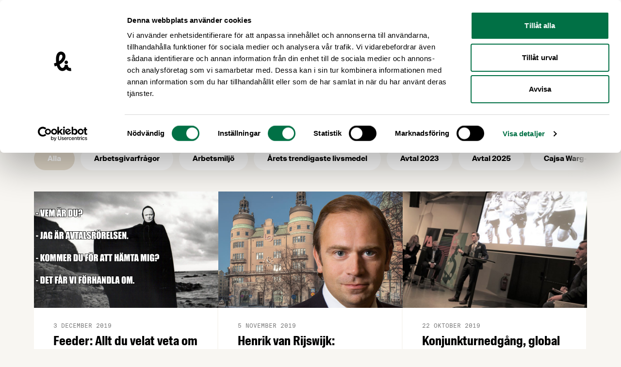

--- FILE ---
content_type: text/html; charset=UTF-8
request_url: https://www.livsmedelsforetagen.se/amne/lonebildning/
body_size: 51277
content:
<!doctype html>
<html lang="sv-SE">
  <head>
    <meta charset="utf-8">
    <meta name="viewport" content="width=device-width, initial-scale=1">
    <script type="text/javascript" data-cookieconsent="ignore">
	window.dataLayer = window.dataLayer || [];

	function gtag() {
		dataLayer.push(arguments);
	}

	gtag("consent", "default", {
		ad_personalization: "denied",
		ad_storage: "denied",
		ad_user_data: "denied",
		analytics_storage: "denied",
		functionality_storage: "denied",
		personalization_storage: "denied",
		security_storage: "granted",
		wait_for_update: 500,
	});
	gtag("set", "ads_data_redaction", true);
	</script>
<script type="text/javascript"
		id="Cookiebot"
		src="https://consent.cookiebot.com/uc.js"
		data-implementation="wp"
		data-cbid="38c5d0bd-06b0-47a1-8211-3a837ff8719e"
						data-culture="SV"
				data-blockingmode="auto"
	></script>
<meta name='robots' content='index, follow, max-image-preview:large, max-snippet:-1, max-video-preview:-1' />
	<style>img:is([sizes="auto" i], [sizes^="auto," i]) { contain-intrinsic-size: 3000px 1500px }</style>
	
    <link rel="apple-touch-icon" sizes="180x180" href="https://www.livsmedelsforetagen.se/app/themes/sage/public/images/favicons/apple-touch-icon.a260c2.png">
    <link rel="icon" type="image/png" href="https://www.livsmedelsforetagen.se/app/themes/sage/public/images/favicons/favicon-32x32.751e58.png" sizes="32x32">
    <link rel="icon" type="image/png" href="https://www.livsmedelsforetagen.se/app/themes/sage/public/images/favicons/favicon-16x16.a31344.png" sizes="16x16">
    <link rel="manifest" href="https://www.livsmedelsforetagen.se/app/themes/sage/public/images/favicons/site.aab2d1.webmanifest">
    <link rel="mask-icon" href="https://www.livsmedelsforetagen.se/app/themes/sage/public/images/favicons/safari-pinned-tab.3ca1d2.svg" color="#ffffff">
    <meta name="theme-color" content="#ffffff">
	<!-- This site is optimized with the Yoast SEO plugin v25.9 - https://yoast.com/wordpress/plugins/seo/ -->
	<title>Ämne: lönebildning &#8211; Livsmedelsföretagen</title>
	<link rel="canonical" href="https://www.livsmedelsforetagen.se/amne/lonebildning/" />
	<meta property="og:locale" content="sv_SE" />
	<meta property="og:type" content="article" />
	<meta property="og:title" content="Ämne: lönebildning &#8211; Livsmedelsföretagen" />
	<meta property="og:url" content="https://www.livsmedelsforetagen.se/amne/lonebildning/" />
	<meta property="og:site_name" content="Livsmedelsföretagen" />
	<meta name="twitter:card" content="summary_large_image" />
	<meta name="twitter:site" content="@livsmedel" />
	<script type="application/ld+json" class="yoast-schema-graph">{"@context":"https://schema.org","@graph":[{"@type":"CollectionPage","@id":"https://www.livsmedelsforetagen.se/amne/lonebildning/","url":"https://www.livsmedelsforetagen.se/amne/lonebildning/","name":"Ämne: lönebildning &#8211; Livsmedelsföretagen","isPartOf":{"@id":"https://www.livsmedelsforetagen.se/#website"},"breadcrumb":{"@id":"https://www.livsmedelsforetagen.se/amne/lonebildning/#breadcrumb"},"inLanguage":"sv-SE"},{"@type":"BreadcrumbList","@id":"https://www.livsmedelsforetagen.se/amne/lonebildning/#breadcrumb","itemListElement":[{"@type":"ListItem","position":1,"name":"Hem","item":"https://www.livsmedelsforetagen.se/"},{"@type":"ListItem","position":2,"name":"lönebildning"}]},{"@type":"WebSite","@id":"https://www.livsmedelsforetagen.se/#website","url":"https://www.livsmedelsforetagen.se/","name":"Livsmedelsföretagen","description":"Livsmedelsföretagen är bransch- och arbetsgivarorganisation för livsmedelsföretagen i Sverige","publisher":{"@id":"https://www.livsmedelsforetagen.se/#organization"},"alternateName":"LI","potentialAction":[{"@type":"SearchAction","target":{"@type":"EntryPoint","urlTemplate":"https://www.livsmedelsforetagen.se/?s={search_term_string}"},"query-input":{"@type":"PropertyValueSpecification","valueRequired":true,"valueName":"search_term_string"}}],"inLanguage":"sv-SE"},{"@type":"Organization","@id":"https://www.livsmedelsforetagen.se/#organization","name":"Livsmedelsföretagen","alternateName":"LI","url":"https://www.livsmedelsforetagen.se/","logo":{"@type":"ImageObject","inLanguage":"sv-SE","@id":"https://www.livsmedelsforetagen.se/#/schema/logo/image/","url":"https://www.livsmedelsforetagen.se/app/uploads/2024/12/li-symbol-black-rgb-1.png","contentUrl":"https://www.livsmedelsforetagen.se/app/uploads/2024/12/li-symbol-black-rgb-1.png","width":696,"height":696,"caption":"Livsmedelsföretagen"},"image":{"@id":"https://www.livsmedelsforetagen.se/#/schema/logo/image/"},"sameAs":["https://www.facebook.com/livsmedelsforetagen","https://x.com/livsmedel"]}]}</script>
	<!-- / Yoast SEO plugin. -->


<link rel='dns-prefetch' href='//static.rekai.se' />
<link rel="alternate" type="application/rss+xml" title="Livsmedelsföretagen &raquo; etikettflöde för lönebildning" href="https://www.livsmedelsforetagen.se/amne/lonebildning/feed/" />
<link rel='stylesheet' id='wp-block-library-css' href='https://www.livsmedelsforetagen.se/wp/wp-includes/css/dist/block-library/style.min.css?ver=6.8.2' media='all' />
<style id='global-styles-inline-css'>
:root{--wp--preset--aspect-ratio--square: 1;--wp--preset--aspect-ratio--4-3: 4/3;--wp--preset--aspect-ratio--3-4: 3/4;--wp--preset--aspect-ratio--3-2: 3/2;--wp--preset--aspect-ratio--2-3: 2/3;--wp--preset--aspect-ratio--16-9: 16/9;--wp--preset--aspect-ratio--9-16: 9/16;--wp--preset--color--black: #000000;--wp--preset--color--cyan-bluish-gray: #abb8c3;--wp--preset--color--white: #ffffff;--wp--preset--color--pale-pink: #f78da7;--wp--preset--color--vivid-red: #cf2e2e;--wp--preset--color--luminous-vivid-orange: #ff6900;--wp--preset--color--luminous-vivid-amber: #fcb900;--wp--preset--color--light-green-cyan: #7bdcb5;--wp--preset--color--vivid-green-cyan: #00d084;--wp--preset--color--pale-cyan-blue: #8ed1fc;--wp--preset--color--vivid-cyan-blue: #0693e3;--wp--preset--color--vivid-purple: #9b51e0;--wp--preset--color--body: #f8f6f3;--wp--preset--color--green: #017045;--wp--preset--color--light-orange: #e0c7a3;--wp--preset--color--orange: #ff7301;--wp--preset--color--red: #eb4230;--wp--preset--color--blue: #cfd9e3;--wp--preset--color--light-yellow: #f1ed97;--wp--preset--gradient--vivid-cyan-blue-to-vivid-purple: linear-gradient(135deg,rgba(6,147,227,1) 0%,rgb(155,81,224) 100%);--wp--preset--gradient--light-green-cyan-to-vivid-green-cyan: linear-gradient(135deg,rgb(122,220,180) 0%,rgb(0,208,130) 100%);--wp--preset--gradient--luminous-vivid-amber-to-luminous-vivid-orange: linear-gradient(135deg,rgba(252,185,0,1) 0%,rgba(255,105,0,1) 100%);--wp--preset--gradient--luminous-vivid-orange-to-vivid-red: linear-gradient(135deg,rgba(255,105,0,1) 0%,rgb(207,46,46) 100%);--wp--preset--gradient--very-light-gray-to-cyan-bluish-gray: linear-gradient(135deg,rgb(238,238,238) 0%,rgb(169,184,195) 100%);--wp--preset--gradient--cool-to-warm-spectrum: linear-gradient(135deg,rgb(74,234,220) 0%,rgb(151,120,209) 20%,rgb(207,42,186) 40%,rgb(238,44,130) 60%,rgb(251,105,98) 80%,rgb(254,248,76) 100%);--wp--preset--gradient--blush-light-purple: linear-gradient(135deg,rgb(255,206,236) 0%,rgb(152,150,240) 100%);--wp--preset--gradient--blush-bordeaux: linear-gradient(135deg,rgb(254,205,165) 0%,rgb(254,45,45) 50%,rgb(107,0,62) 100%);--wp--preset--gradient--luminous-dusk: linear-gradient(135deg,rgb(255,203,112) 0%,rgb(199,81,192) 50%,rgb(65,88,208) 100%);--wp--preset--gradient--pale-ocean: linear-gradient(135deg,rgb(255,245,203) 0%,rgb(182,227,212) 50%,rgb(51,167,181) 100%);--wp--preset--gradient--electric-grass: linear-gradient(135deg,rgb(202,248,128) 0%,rgb(113,206,126) 100%);--wp--preset--gradient--midnight: linear-gradient(135deg,rgb(2,3,129) 0%,rgb(40,116,252) 100%);--wp--preset--font-size--small: 13px;--wp--preset--font-size--medium: 20px;--wp--preset--font-size--large: 36px;--wp--preset--font-size--x-large: 42px;--wp--preset--font-family--suisse: "Suisse", Helvetica Neue, Arial, sans-serif;--wp--preset--font-family--suisse-cond: "Suisse Condensed", Helvetica Neue, Arial, sans-serif;--wp--preset--font-family--suisse-mono: "Suisse Mono", monospace;--wp--preset--font-family--suisse-works: "Suisse Works", Helvetica Neue, Arial, sans-serif;--wp--preset--spacing--20: 0.44rem;--wp--preset--spacing--30: 0.67rem;--wp--preset--spacing--40: 1rem;--wp--preset--spacing--50: 1.5rem;--wp--preset--spacing--60: 2.25rem;--wp--preset--spacing--70: 3.38rem;--wp--preset--spacing--80: 5.06rem;--wp--preset--shadow--natural: 6px 6px 9px rgba(0, 0, 0, 0.2);--wp--preset--shadow--deep: 12px 12px 50px rgba(0, 0, 0, 0.4);--wp--preset--shadow--sharp: 6px 6px 0px rgba(0, 0, 0, 0.2);--wp--preset--shadow--outlined: 6px 6px 0px -3px rgba(255, 255, 255, 1), 6px 6px rgba(0, 0, 0, 1);--wp--preset--shadow--crisp: 6px 6px 0px rgba(0, 0, 0, 1);}:root { --wp--style--global--content-size: 740px;--wp--style--global--wide-size: 1140px; }:where(body) { margin: 0; }.wp-site-blocks > .alignleft { float: left; margin-right: 2em; }.wp-site-blocks > .alignright { float: right; margin-left: 2em; }.wp-site-blocks > .aligncenter { justify-content: center; margin-left: auto; margin-right: auto; }:where(.is-layout-flex){gap: 0.5em;}:where(.is-layout-grid){gap: 0.5em;}.is-layout-flow > .alignleft{float: left;margin-inline-start: 0;margin-inline-end: 2em;}.is-layout-flow > .alignright{float: right;margin-inline-start: 2em;margin-inline-end: 0;}.is-layout-flow > .aligncenter{margin-left: auto !important;margin-right: auto !important;}.is-layout-constrained > .alignleft{float: left;margin-inline-start: 0;margin-inline-end: 2em;}.is-layout-constrained > .alignright{float: right;margin-inline-start: 2em;margin-inline-end: 0;}.is-layout-constrained > .aligncenter{margin-left: auto !important;margin-right: auto !important;}.is-layout-constrained > :where(:not(.alignleft):not(.alignright):not(.alignfull)){max-width: var(--wp--style--global--content-size);margin-left: auto !important;margin-right: auto !important;}.is-layout-constrained > .alignwide{max-width: var(--wp--style--global--wide-size);}body .is-layout-flex{display: flex;}.is-layout-flex{flex-wrap: wrap;align-items: center;}.is-layout-flex > :is(*, div){margin: 0;}body .is-layout-grid{display: grid;}.is-layout-grid > :is(*, div){margin: 0;}body{padding-top: 0px;padding-right: 0px;padding-bottom: 0px;padding-left: 0px;}a:where(:not(.wp-element-button)){text-decoration: underline;}:root :where(.wp-element-button, .wp-block-button__link){background-color: #32373c;border-width: 0;color: #fff;font-family: inherit;font-size: inherit;line-height: inherit;padding: calc(0.667em + 2px) calc(1.333em + 2px);text-decoration: none;}.has-black-color{color: var(--wp--preset--color--black) !important;}.has-cyan-bluish-gray-color{color: var(--wp--preset--color--cyan-bluish-gray) !important;}.has-white-color{color: var(--wp--preset--color--white) !important;}.has-pale-pink-color{color: var(--wp--preset--color--pale-pink) !important;}.has-vivid-red-color{color: var(--wp--preset--color--vivid-red) !important;}.has-luminous-vivid-orange-color{color: var(--wp--preset--color--luminous-vivid-orange) !important;}.has-luminous-vivid-amber-color{color: var(--wp--preset--color--luminous-vivid-amber) !important;}.has-light-green-cyan-color{color: var(--wp--preset--color--light-green-cyan) !important;}.has-vivid-green-cyan-color{color: var(--wp--preset--color--vivid-green-cyan) !important;}.has-pale-cyan-blue-color{color: var(--wp--preset--color--pale-cyan-blue) !important;}.has-vivid-cyan-blue-color{color: var(--wp--preset--color--vivid-cyan-blue) !important;}.has-vivid-purple-color{color: var(--wp--preset--color--vivid-purple) !important;}.has-body-color{color: var(--wp--preset--color--body) !important;}.has-green-color{color: var(--wp--preset--color--green) !important;}.has-light-orange-color{color: var(--wp--preset--color--light-orange) !important;}.has-orange-color{color: var(--wp--preset--color--orange) !important;}.has-red-color{color: var(--wp--preset--color--red) !important;}.has-blue-color{color: var(--wp--preset--color--blue) !important;}.has-light-yellow-color{color: var(--wp--preset--color--light-yellow) !important;}.has-black-background-color{background-color: var(--wp--preset--color--black) !important;}.has-cyan-bluish-gray-background-color{background-color: var(--wp--preset--color--cyan-bluish-gray) !important;}.has-white-background-color{background-color: var(--wp--preset--color--white) !important;}.has-pale-pink-background-color{background-color: var(--wp--preset--color--pale-pink) !important;}.has-vivid-red-background-color{background-color: var(--wp--preset--color--vivid-red) !important;}.has-luminous-vivid-orange-background-color{background-color: var(--wp--preset--color--luminous-vivid-orange) !important;}.has-luminous-vivid-amber-background-color{background-color: var(--wp--preset--color--luminous-vivid-amber) !important;}.has-light-green-cyan-background-color{background-color: var(--wp--preset--color--light-green-cyan) !important;}.has-vivid-green-cyan-background-color{background-color: var(--wp--preset--color--vivid-green-cyan) !important;}.has-pale-cyan-blue-background-color{background-color: var(--wp--preset--color--pale-cyan-blue) !important;}.has-vivid-cyan-blue-background-color{background-color: var(--wp--preset--color--vivid-cyan-blue) !important;}.has-vivid-purple-background-color{background-color: var(--wp--preset--color--vivid-purple) !important;}.has-body-background-color{background-color: var(--wp--preset--color--body) !important;}.has-green-background-color{background-color: var(--wp--preset--color--green) !important;}.has-light-orange-background-color{background-color: var(--wp--preset--color--light-orange) !important;}.has-orange-background-color{background-color: var(--wp--preset--color--orange) !important;}.has-red-background-color{background-color: var(--wp--preset--color--red) !important;}.has-blue-background-color{background-color: var(--wp--preset--color--blue) !important;}.has-light-yellow-background-color{background-color: var(--wp--preset--color--light-yellow) !important;}.has-black-border-color{border-color: var(--wp--preset--color--black) !important;}.has-cyan-bluish-gray-border-color{border-color: var(--wp--preset--color--cyan-bluish-gray) !important;}.has-white-border-color{border-color: var(--wp--preset--color--white) !important;}.has-pale-pink-border-color{border-color: var(--wp--preset--color--pale-pink) !important;}.has-vivid-red-border-color{border-color: var(--wp--preset--color--vivid-red) !important;}.has-luminous-vivid-orange-border-color{border-color: var(--wp--preset--color--luminous-vivid-orange) !important;}.has-luminous-vivid-amber-border-color{border-color: var(--wp--preset--color--luminous-vivid-amber) !important;}.has-light-green-cyan-border-color{border-color: var(--wp--preset--color--light-green-cyan) !important;}.has-vivid-green-cyan-border-color{border-color: var(--wp--preset--color--vivid-green-cyan) !important;}.has-pale-cyan-blue-border-color{border-color: var(--wp--preset--color--pale-cyan-blue) !important;}.has-vivid-cyan-blue-border-color{border-color: var(--wp--preset--color--vivid-cyan-blue) !important;}.has-vivid-purple-border-color{border-color: var(--wp--preset--color--vivid-purple) !important;}.has-body-border-color{border-color: var(--wp--preset--color--body) !important;}.has-green-border-color{border-color: var(--wp--preset--color--green) !important;}.has-light-orange-border-color{border-color: var(--wp--preset--color--light-orange) !important;}.has-orange-border-color{border-color: var(--wp--preset--color--orange) !important;}.has-red-border-color{border-color: var(--wp--preset--color--red) !important;}.has-blue-border-color{border-color: var(--wp--preset--color--blue) !important;}.has-light-yellow-border-color{border-color: var(--wp--preset--color--light-yellow) !important;}.has-vivid-cyan-blue-to-vivid-purple-gradient-background{background: var(--wp--preset--gradient--vivid-cyan-blue-to-vivid-purple) !important;}.has-light-green-cyan-to-vivid-green-cyan-gradient-background{background: var(--wp--preset--gradient--light-green-cyan-to-vivid-green-cyan) !important;}.has-luminous-vivid-amber-to-luminous-vivid-orange-gradient-background{background: var(--wp--preset--gradient--luminous-vivid-amber-to-luminous-vivid-orange) !important;}.has-luminous-vivid-orange-to-vivid-red-gradient-background{background: var(--wp--preset--gradient--luminous-vivid-orange-to-vivid-red) !important;}.has-very-light-gray-to-cyan-bluish-gray-gradient-background{background: var(--wp--preset--gradient--very-light-gray-to-cyan-bluish-gray) !important;}.has-cool-to-warm-spectrum-gradient-background{background: var(--wp--preset--gradient--cool-to-warm-spectrum) !important;}.has-blush-light-purple-gradient-background{background: var(--wp--preset--gradient--blush-light-purple) !important;}.has-blush-bordeaux-gradient-background{background: var(--wp--preset--gradient--blush-bordeaux) !important;}.has-luminous-dusk-gradient-background{background: var(--wp--preset--gradient--luminous-dusk) !important;}.has-pale-ocean-gradient-background{background: var(--wp--preset--gradient--pale-ocean) !important;}.has-electric-grass-gradient-background{background: var(--wp--preset--gradient--electric-grass) !important;}.has-midnight-gradient-background{background: var(--wp--preset--gradient--midnight) !important;}.has-small-font-size{font-size: var(--wp--preset--font-size--small) !important;}.has-medium-font-size{font-size: var(--wp--preset--font-size--medium) !important;}.has-large-font-size{font-size: var(--wp--preset--font-size--large) !important;}.has-x-large-font-size{font-size: var(--wp--preset--font-size--x-large) !important;}.has-suisse-font-family{font-family: var(--wp--preset--font-family--suisse) !important;}.has-suisse-cond-font-family{font-family: var(--wp--preset--font-family--suisse-cond) !important;}.has-suisse-mono-font-family{font-family: var(--wp--preset--font-family--suisse-mono) !important;}.has-suisse-works-font-family{font-family: var(--wp--preset--font-family--suisse-works) !important;}
:where(.wp-block-post-template.is-layout-flex){gap: 1.25em;}:where(.wp-block-post-template.is-layout-grid){gap: 1.25em;}
:where(.wp-block-columns.is-layout-flex){gap: 2em;}:where(.wp-block-columns.is-layout-grid){gap: 2em;}
:root :where(.wp-block-pullquote){font-size: 1.5em;line-height: 1.6;}
</style>
<link rel='stylesheet' id='app/0-css' href='https://www.livsmedelsforetagen.se/app/themes/sage/public/css/app.292a75.css' media='all' />
<script data-cookieconsent="ignore" src="https://static.rekai.se/e2ee869c.js?ver=6.8.2" id="rekai-js" defer data-wp-strategy="defer"></script>
<link rel="https://api.w.org/" href="https://www.livsmedelsforetagen.se/wp-json/" /><link rel="alternate" title="JSON" type="application/json" href="https://www.livsmedelsforetagen.se/wp-json/wp/v2/tags/207" /><link rel="EditURI" type="application/rsd+xml" title="RSD" href="https://www.livsmedelsforetagen.se/wp/xmlrpc.php?rsd" />
        <!-- Google Analytics -->
        <script>
            (function(i,s,o,g,r,a,m){i['GoogleAnalyticsObject']=r;i[r]=i[r]||function(){
            (i[r].q=i[r].q||[]).push(arguments)},i[r].l=1*new Date();a=s.createElement(o),
            m=s.getElementsByTagName(o)[0];a.async=1;a.src=g;m.parentNode.insertBefore(a,m)
            })(window,document,'script','//www.google-analytics.com/analytics.js','ga');
            ga('create', 'UA-10619269-1', 'auto');
            ga('send', 'pageview');
        </script>
        <!-- End Google Analytics -->
<!-- Meta Pixel Code -->
<script type='text/javascript'>
!function(f,b,e,v,n,t,s){if(f.fbq)return;n=f.fbq=function(){n.callMethod?
n.callMethod.apply(n,arguments):n.queue.push(arguments)};if(!f._fbq)f._fbq=n;
n.push=n;n.loaded=!0;n.version='2.0';n.queue=[];t=b.createElement(e);t.async=!0;
t.src=v;s=b.getElementsByTagName(e)[0];s.parentNode.insertBefore(t,s)}(window,
document,'script','https://connect.facebook.net/en_US/fbevents.js');
</script>
<!-- End Meta Pixel Code -->
<script type='text/javascript'>var url = window.location.origin + '?ob=open-bridge';
            fbq('set', 'openbridge', '355518412082620', url);
fbq('init', '355518412082620', {}, {
    "agent": "wordpress-6.8.2-4.1.5"
})</script><script type='text/javascript'>
    fbq('track', 'PageView', []);
  </script><style type="text/css">.broken_link, a.broken_link {
	text-decoration: line-through;
}</style>  </head>

  <body
    class="archive tag tag-lonebildning tag-207 wp-embed-responsive wp-theme-sage min-h-screen antialiased"    x-data="{
      isMobileNavOpen: false,
      scrollToAnchor (event) {
        let hash;
        // Determine the event source: anchor click or select change
        if (event.type === 'change') {
          // For select, use the value of the selected option
          hash = event.target.value;
        } else if (event.type === 'click' && event.currentTarget.hash !== '') {
          // For anchor click, prevent the default action
          event.preventDefault();
          hash = event.currentTarget.hash;
        }

        if (hash) {
          const target = document.querySelector(hash);
          if (target != null) {
            window.scrollTo({
              top: (window.getTop(target) - 100),
              behavior: 'smooth',
            });
          }
        }
      },
    }"
  >
    
<!-- Meta Pixel Code -->
<noscript>
<img height="1" width="1" style="display:none" alt="fbpx"
src="https://www.facebook.com/tr?id=355518412082620&ev=PageView&noscript=1" />
</noscript>
<!-- End Meta Pixel Code -->
    
    <div id="app" class="h-full flex flex-col relative">
      <a class="sr-only focus:not-sr-only" href="#main">
        Hoppa till innehåll
      </a>

      
      <header class="py-5 bg-white shrink-0 xl:py-6 2xl:py-7">
	<div class="container xl:px-10">
  <div class="flex justify-between items-center">
			<a
				class="w-48 block flex-shrink-0 md:mr-5 lg:mr-0 lg:w-60"
				title="Livsmedelsföretagen"
				href="https://www.livsmedelsforetagen.se/"
			>
				<svg class="max-w-full max-h-full fill-current" viewBox="0 0 220 41" version="1.1" xmlns="http://www.w3.org/2000/svg" xmlns:xlink="http://www.w3.org/1999/xlink">
  <g stroke="none" stroke-width="1" fill-rule="evenodd">
    <polygon points="50.2607458 13.4544859 47.4250395 13.4544859 47.4250395 26.3844294 54.5409718 26.3844294 54.5409718 24.3155028 50.2607458 24.3155028"></polygon>
    <polygon points="55.9520904 26.3844068 58.7877966 26.3844068 58.7877966 13.4542373 55.9520904 13.4542373"></polygon>
    <polygon points="64.7093559 23.5129718 63.0865311 13.4544407 60.1794124 13.4544407 62.9260791 26.3846102 66.3502599 26.3846102 69.0788475 13.4544407 66.3321808 13.4544407"></polygon>
    <path d="M74.9132655,18.6516384 L73.664904,18.0812429 C72.9514576,17.7777401 72.683661,17.3142373 72.683661,16.5115254 C72.683661,15.5838418 73.0583503,15.0667797 73.8610621,15.0667797 C74.8597062,15.0667797 75.3412881,15.5659887 75.3412881,17.0821469 L75.3412881,17.1533333 L78.1055819,17.1533333 L78.1055819,17.0821469 C78.1055819,14.1928814 76.4468249,13.1944633 73.8786893,13.1944633 C71.524565,13.1944633 69.9552994,14.2642938 69.9552994,16.600565 C69.9552994,18.7942373 70.9717966,19.6683616 72.9871638,20.5777401 L74.0927006,21.0771751 C75.0201582,21.5049718 75.5910056,22.0220339 75.5910056,23.0211299 C75.5910056,24.2340113 75.1270508,24.679661 74.1819661,24.679661 C72.9871638,24.679661 72.6303277,23.9662147 72.6303277,22.2541243 L72.6303277,22.1293785 L69.8303277,22.1293785 L69.8303277,22.2541243 C69.8303277,25.0181921 71.1146215,26.5876836 74.1819661,26.5876836 C76.8393672,26.5876836 78.3731525,25.3216949 78.3731525,22.6645198 C78.3731525,20.2920904 76.8572203,19.5079096 74.9132655,18.6516384"></path>
    <polygon points="85.416565 23.1278418 83.7044746 13.444 79.7627797 13.444 79.7627797 26.3741695 82.295435 26.3741695 82.295435 16.2080678 82.3311412 16.2080678 82.455887 17.2250169 84.3108023 26.3741695 86.5221017 26.3741695 88.3770169 17.2250169 88.5019887 16.2080678 88.5376949 16.2080678 88.5376949 26.3741695 91.0701243 26.3741695 91.0701243 13.444 87.1286554 13.444"></polygon>
    <polygon points="92.6750056 26.3738757 99.7909379 26.3738757 99.7909379 24.3049492 95.5107119 24.3049492 95.5107119 20.7919548 99.4167006 20.7919548 99.4167006 18.7228023 95.5107119 18.7228023 95.5107119 15.5126328 99.7909379 15.5126328 99.7909379 13.4439322 92.6750056 13.4439322"></polygon>
    <path d="M104.378305,13.4438644 L101.310734,13.4438644 L101.310734,26.3738079 L104.378305,26.3738079 C108.087684,26.3738079 109.871186,25.4106441 109.871186,20.7023955 L109.871186,19.2043164 C109.871186,14.4070282 108.087684,13.4438644 104.378305,13.4438644 L104.378305,13.4438644 Z M106.857175,20.3100791 C106.857175,23.9306441 106.607458,24.4655593 104.503051,24.4655593 L104.146441,24.4655593 L104.146441,15.3344859 L104.503051,15.3344859 C106.607458,15.3344859 106.857175,15.9048814 106.857175,19.471887 L106.857175,20.3100791 Z"></path>
    <polygon points="111.300316 26.3738757 118.416249 26.3738757 118.416249 24.3049492 114.135797 24.3049492 114.135797 20.7919548 118.041559 20.7919548 118.041559 18.7228023 114.135797 18.7228023 114.135797 15.5126328 118.416249 15.5126328 118.416249 13.4439322 111.300316 13.4439322"></polygon>
    <polygon points="122.78922 13.4438644 119.953514 13.4438644 119.953514 26.3738079 127.069446 26.3738079 127.069446 24.3048814 122.78922 24.3048814"></polygon>
    <path d="M132.776633,18.6516384 L131.528271,18.0812429 C130.814825,17.7777401 130.54748,17.3142373 130.54748,16.5115254 C130.54748,15.5838418 130.921944,15.0667797 131.724655,15.0667797 C132.723299,15.0667797 133.204655,15.5659887 133.204655,17.0821469 L133.204655,17.1533333 L135.968949,17.1533333 L135.968949,17.0821469 C135.968949,14.1928814 134.310418,13.1944633 131.742282,13.1944633 C129.388158,13.1944633 127.818667,14.2642938 127.818667,16.600565 C127.818667,18.7942373 128.83539,19.6683616 130.850531,20.5777401 L131.95652,21.0771751 C132.883977,21.5049718 133.454599,22.0220339 133.454599,23.0211299 C133.454599,24.2340113 132.990644,24.679661 132.045559,24.679661 C130.850531,24.679661 130.493695,23.9662147 130.493695,22.2541243 L130.493695,22.1293785 L127.694147,22.1293785 L127.694147,22.2541243 C127.694147,25.0181921 128.977763,26.5876836 132.045559,26.5876836 C134.702734,26.5876836 136.236746,25.3216949 136.236746,22.6645198 C136.236746,20.2920904 134.720588,19.5079096 132.776633,18.6516384"></path>
    <polygon points="137.538847 26.3738757 140.374554 26.3738757 140.374554 20.7919548 143.92348 20.7919548 143.92348 18.7228023 140.374554 18.7228023 140.374554 15.5126328 144.298169 15.5126328 144.298169 13.4439322 137.538847 13.4439322"></polygon>
    <path d="M149.916362,13.1943729 C146.438621,13.1943729 145.404271,15.0666893 145.404271,18.972452 L145.404271,20.8095141 C145.404271,24.7331299 146.438621,26.5880452 149.916362,26.5880452 C153.376249,26.5880452 154.428452,24.7331299 154.428452,20.8095141 L154.428452,18.972452 C154.428452,15.0666893 153.376249,13.1943729 149.916362,13.1943729 L149.916362,13.1943729 Z M151.414215,20.3098531 C151.414215,23.0210395 151.396588,24.6264633 149.916362,24.6264633 C148.436136,24.6264633 148.418508,23.0210395 148.418508,20.3098531 L148.418508,19.471661 C148.418508,16.7609266 148.436136,15.1561808 149.916362,15.1561808 C151.396588,15.1561808 151.414215,16.7609266 151.414215,19.471661 L151.414215,20.3098531 Z"></path>
    <polygon points="150.665085 12.3948023 153.055141 12.3948023 153.055141 10.379887 150.665085 10.379887"></polygon>
    <polygon points="147.098305 12.3948023 149.488362 12.3948023 149.488362 10.379887 147.098305 10.379887"></polygon>
    <path d="M164.487548,16.9927006 C164.487548,14.1927006 163.007322,13.443774 159.636475,13.443774 L155.962576,13.443774 L155.962576,26.3737175 L158.798282,26.3737175 L158.798282,20.8094237 L159.779073,20.8094237 C159.850486,20.8094237 159.921898,20.8094237 159.993311,20.7917966 L161.741107,26.3737175 L164.666079,26.3737175 L162.543593,20.1676158 C163.774102,19.6681808 164.487548,18.7759774 164.487548,16.9927006 M159.618847,19.0792542 L158.798282,19.0792542 L158.798282,15.3343955 L159.618847,15.3343955 C161.205966,15.3343955 161.52687,15.7088588 161.52687,17.2250169 C161.52687,18.7226441 161.205966,19.0792542 159.618847,19.0792542"></path>
    <polygon points="166.214689 26.3738757 173.330621 26.3738757 173.330621 24.3049492 169.050169 24.3049492 169.050169 20.7919548 172.955932 20.7919548 172.955932 18.7228023 169.050169 18.7228023 169.050169 15.5126328 173.330621 15.5126328 173.330621 13.4439322 166.214689 13.4439322"></polygon>
    <polygon points="182.870441 13.4438644 174.755412 13.4438644 174.755412 15.512565 177.39496 15.512565 177.39496 26.3738079 180.230893 26.3738079 180.230893 15.512565 182.870441 15.512565"></polygon>
    <path d="M185.264949,13.4438644 L182.179525,26.3738079 L184.925966,26.3738079 L185.443254,23.6628475 L188.368,23.6628475 L188.903141,26.3738079 L191.792181,26.3738079 L188.68913,13.4438644 L185.264949,13.4438644 Z M185.80009,21.8619435 L186.905627,16.1905311 L188.01139,21.8619435 L185.80009,21.8619435 Z"></path>
    <path d="M196.504339,21.3623051 L198.698011,21.3623051 L198.698011,21.4870508 C198.698011,24.0020791 198.020271,24.6264859 196.772136,24.6264859 C195.291458,24.6264859 195.291458,23.0212881 195.291458,20.3098757 L195.291458,19.4716836 C195.291458,16.7609492 195.291458,15.1562034 196.772136,15.1562034 C197.71722,15.1562034 198.252362,15.4771073 198.252362,17.2606102 L198.252362,17.3855819 L201.069989,17.3855819 L201.069989,17.2782373 C201.069989,14.5677288 199.625469,13.1943955 196.825243,13.1943955 C193.383209,13.1943955 192.277672,15.0667119 192.277672,18.9729266 L192.277672,20.8095367 C192.277672,24.643887 193.347729,26.5880678 196.272475,26.5880678 C197.824113,26.5880678 198.644678,25.8391412 199.054621,24.9295367 L199.143887,26.3738305 L201.141401,26.3738305 L201.141401,19.4899887 L196.504339,19.4899887 L196.504339,21.3623051 Z"></path>
    <polygon points="202.628 26.3738757 209.743932 26.3738757 209.743932 24.3049492 205.463706 24.3049492 205.463706 20.7919548 209.369243 20.7919548 209.369243 18.7228023 205.463706 18.7228023 205.463706 15.5126328 209.743932 15.5126328 209.743932 13.4439322 202.628 13.4439322"></polygon>
    <polygon points="217.146124 13.4438644 217.146124 22.7356158 214.346124 13.4438644 211.064768 13.4438644 211.064768 26.3738079 213.579345 26.3738079 213.579345 17.0820565 216.379345 26.3738079 219.660927 26.3738079 219.660927 13.4438644"></polygon>
    <path d="M25.3618305,25.6086328 C27.2149379,25.6086328 28.9900791,23.9794802 28.9046554,22.0658079 C28.8183277,20.1464859 27.3478192,18.523435 25.3618305,18.523435 C23.5087232,18.523435 21.7335819,20.1525876 21.8190056,22.0658079 C21.9051073,23.9855819 23.3758418,25.6086328 25.3618305,25.6086328"></path>
    <path d="M33.7377627,39.7739661 C30.0498531,39.7739661 27.6584407,38.3832316 26.2403616,37.1072994 C25.8828475,36.7854915 25.5569718,36.4469605 25.2604746,36.096452 C24.9757288,36.4248136 24.6747119,36.735774 24.3585537,37.0266215 C22.1468023,39.0618757 19.3095141,40.0085424 16.3694011,39.6926102 C13.2236384,39.3545311 8.94273446,37.4471864 6.41369492,30.2819887 C6.26725424,29.8670734 6.12849718,29.4458305 5.99697175,29.0182599 C4.26702825,29.656226 2.73120904,30.1093333 1.58137853,30.4112542 L-9.03954802e-05,24.3904633 C1.31358192,24.0451525 2.9400226,23.5520452 4.68149153,22.8718192 C4.37889266,20.5866215 4.2360678,18.135774 4.24872316,15.4939661 C4.2939209,6.3879774 7.74567232,0.832949153 13.7196836,0.253062147 C17.3852203,-0.101966102 21.0819435,2.07362712 22.7072542,5.54549153 C24.1291751,8.58277966 24.0381017,12.3289944 22.4568588,15.8234576 C20.2541469,20.6908023 15.992678,24.1018757 11.7278192,26.4334011 C11.8964068,27.0433446 12.0819435,27.635435 12.2848814,28.2105763 C13.4491751,31.5086554 15.0471412,33.2892203 17.0349379,33.5030056 C18.2143729,33.6297853 19.231774,33.2840226 20.1422825,32.4460565 C21.392678,31.295548 22.2222825,29.3450395 22.2509831,27.5253785 C22.2469153,27.3427797 22.2482712,27.2114802 22.2498531,27.1414237 L28.4742599,27.1321582 C28.4769718,27.2501243 28.4783277,27.3687684 28.4776497,27.4869605 C28.5165198,28.5943051 28.9079322,31.1500113 30.4229605,32.496226 C31.4496271,33.4080904 32.9429605,33.7251525 34.9861243,33.4654915 L35.7707571,39.6413107 C35.0534689,39.7323842 34.3761808,39.7739661 33.7377627,39.7739661 M14.5165198,6.43972881 C14.451209,6.43972881 14.3858983,6.44289266 14.3208136,6.44899435 C10.792,6.79181921 10.4848814,13.4819887 10.4749379,15.5242486 C10.4672542,17.0503503 10.5167458,18.496678 10.6245424,19.8688814 C13.6069153,17.9253785 15.6774237,15.7036836 16.7843164,13.2573559 C17.6026215,11.4487684 17.7088362,9.55249718 17.0688362,8.18458757 C16.5888362,7.16018079 15.5187797,6.43972881 14.5165198,6.43972881"></path>
  </g>
</svg>			</a>

							<div class="flex justify-end items-center xl:justify-center">
					<div class="flex items-center lg:hidden">
						<nav
  aria-label="Sidnavigation"
  class="
    pb-8 w-full h-full max-w-xs
    absolute top-0 right-0 z-30
  bg-white overflow-auto
  "
  x-show="isMobileNavOpen"
  @click.away="isMobileNavOpen = false"
  x-transition:enter="transition ease-linear duration-300 transform"
  x-transition:enter-start="translate-x-full"
  x-transition:enter-end="translate-x-0"
  x-transition:leave="transition ease-out duration-300 transform"
  x-transition:leave-start="translate-x-0"
  x-transition:leave-end="translate-x-full"
  x-cloak
>
  <div class="py-5 px-8 flex">
    <button
      x-on:click.prevent="isMobileNavOpen = false"
      aria-label="Stäng sidnavigation"
      class="ml-auto w-7 h-7 text-green-700"
    >
      <svg class="max-w-full max-h-full fill-current" xmlns="http://www.w3.org/2000/svg" viewBox="0 0 24 24">
    <path d="M0 0h24v24H0z" fill="none"/>
    <path d="M19 6.41L17.59 5 12 10.59 6.41 5 5 6.41 10.59 12 5 17.59 6.41 19 12 13.41 17.59 19 19 17.59 13.41 12z"/>
</svg>    </button>
  </div>

  <ul class="px-8 flex flex-col">
          <li
        class="
          pt-3 mt-3 border-t border-gray-200
          first:border-t-0 first:pt-0 first:mt-0
        "
                x-data="{ open: false }"
              >
        <a
          class="
            font-cond font-bold text-xl no-underline
                                      flex items-center
                      "
          href="https://www.livsmedelsforetagen.se/medlem/"
        >
          Medlemsservice

                      <button
              class="ml-auto w-7 flex-shrink-0 text-green-700"
              @click.prevent="open = !open"
            >
              <span class="w-5">
                <svg class="max-w-full max-h-full fill-current" xmlns="http://www.w3.org/2000/svg" viewBox="0 0 24 24">
    <path d="M0 0h24v24H0z" fill="none"/>
    <path d="M16.59 8.59L12 13.17 7.41 8.59 6 10l6 6 6-6z"/>
</svg>              </span>
            </button>
                  </a>

                  <ul class="mt-3 ml-5 space-y-2" x-show="open">
                          <li
                class="
                                                    "
              >
                <a
                  class="font-sans font-normal text-sm no-underline"
                  href="https://www.livsmedelsforetagen.se/medlem/arbetsgivarguiden/"
                >
                  Arbetsgivarguiden
                </a>
              </li>
                          <li
                class="
                                                    "
              >
                <a
                  class="font-sans font-normal text-sm no-underline"
                  href="https://www.livsmedelsforetagen.se/medlem/arbetsmiljoguiden/"
                >
                  Arbetsmiljöguiden
                </a>
              </li>
                          <li
                class="
                                                    "
              >
                <a
                  class="font-sans font-normal text-sm no-underline"
                  href="#"
                >
                  Menyval
                </a>
              </li>
                          <li
                class="
                                                    "
              >
                <a
                  class="font-sans font-normal text-sm no-underline"
                  href="https://www.livsmedelsforetagen.se/medlem/kollektivavtal/"
                >
                  Kollektivavtal
                </a>
              </li>
                          <li
                class="
                                                    "
              >
                <a
                  class="font-sans font-normal text-sm no-underline"
                  href="https://www.livsmedelsforetagen.se/medlem/blanketter-och-checklistor/"
                >
                  Blanketter och checklistor
                </a>
              </li>
                          <li
                class="
                                                    "
              >
                <a
                  class="font-sans font-normal text-sm no-underline"
                  href="https://www.livsmedelsforetagen.se/medlem/handbocker-och-vagledningar/"
                >
                  Handböcker och vägledningar
                </a>
              </li>
                          <li
                class="
                                                    "
              >
                <a
                  class="font-sans font-normal text-sm no-underline"
                  href="https://www.livsmedelsforetagen.se/medlem/kurser-och-utbildningar/"
                >
                  Kurser och utbildningar
                </a>
              </li>
                          <li
                class="
                                                    "
              >
                <a
                  class="font-sans font-normal text-sm no-underline"
                  href="https://www.livsmedelsforetagen.se/medlem/krisstod/"
                >
                  Krisstöd
                </a>
              </li>
                          <li
                class="
                                                    "
              >
                <a
                  class="font-sans font-normal text-sm no-underline"
                  href="#"
                >
                  Menyval
                </a>
              </li>
                          <li
                class="
                                                    "
              >
                <a
                  class="font-sans font-normal text-sm no-underline"
                  href="https://www.livsmedelsforetagen.se/kalender/"
                >
                  Kalender
                </a>
              </li>
                          <li
                class="
                                                    "
              >
                <a
                  class="font-sans font-normal text-sm no-underline"
                  href="https://www.livsmedelsforetagen.se/medlem/expertinformation/"
                >
                  Expertinformation
                </a>
              </li>
                      </ul>
              </li>

          <li
        class="
          pt-3 mt-3 border-t border-gray-200
          first:border-t-0 first:pt-0 first:mt-0
        "
                x-data="{ open: false }"
              >
        <a
          class="
            font-cond font-bold text-xl no-underline
                                      flex items-center
                      "
          href="https://www.livsmedelsforetagen.se/vara-fragor/"
        >
          Våra frågor

                      <button
              class="ml-auto w-7 flex-shrink-0 text-green-700"
              @click.prevent="open = !open"
            >
              <span class="w-5">
                <svg class="max-w-full max-h-full fill-current" xmlns="http://www.w3.org/2000/svg" viewBox="0 0 24 24">
    <path d="M0 0h24v24H0z" fill="none"/>
    <path d="M16.59 8.59L12 13.17 7.41 8.59 6 10l6 6 6-6z"/>
</svg>              </span>
            </button>
                  </a>

                  <ul class="mt-3 ml-5 space-y-2" x-show="open">
                          <li
                class="
                                                    "
              >
                <a
                  class="font-sans font-normal text-sm no-underline"
                  href="https://www.livsmedelsforetagen.se/vara-fragor/arbetsgivarfragor/"
                >
                  Arbetsgivarfrågor
                </a>
              </li>
                          <li
                class="
                                                    "
              >
                <a
                  class="font-sans font-normal text-sm no-underline"
                  href="https://www.livsmedelsforetagen.se/vara-fragor/arbetsmiljo/"
                >
                  Arbetsmiljö
                </a>
              </li>
                          <li
                class="
                                                    "
              >
                <a
                  class="font-sans font-normal text-sm no-underline"
                  href="https://www.livsmedelsforetagen.se/vara-fragor/export/"
                >
                  Export
                </a>
              </li>
                          <li
                class="
                                                    "
              >
                <a
                  class="font-sans font-normal text-sm no-underline"
                  href="https://www.livsmedelsforetagen.se/vara-fragor/forskning-och-innovation/"
                >
                  Forskning och innovation
                </a>
              </li>
                          <li
                class="
                                                    "
              >
                <a
                  class="font-sans font-normal text-sm no-underline"
                  href="https://www.livsmedelsforetagen.se/vara-fragor/hallbarhet/"
                >
                  Hållbarhet
                </a>
              </li>
                          <li
                class="
                                                    "
              >
                <a
                  class="font-sans font-normal text-sm no-underline"
                  href="https://www.livsmedelsforetagen.se/vara-fragor/kompetensforsorjning/"
                >
                  Kompetensförsörjning
                </a>
              </li>
                          <li
                class="
                                                    "
              >
                <a
                  class="font-sans font-normal text-sm no-underline"
                  href="https://www.livsmedelsforetagen.se/vara-fragor/krisberedskap/"
                >
                  Krisberedskap
                </a>
              </li>
                          <li
                class="
                                                    "
              >
                <a
                  class="font-sans font-normal text-sm no-underline"
                  href="https://www.livsmedelsforetagen.se/vara-fragor/livsmedel-och-lagstiftning/"
                >
                  Livsmedel och lagstiftning
                </a>
              </li>
                          <li
                class="
                                                    "
              >
                <a
                  class="font-sans font-normal text-sm no-underline"
                  href="https://www.livsmedelsforetagen.se/vara-fragor/mat-och-halsa/"
                >
                  Mat och hälsa
                </a>
              </li>
                          <li
                class="
                                                    "
              >
                <a
                  class="font-sans font-normal text-sm no-underline"
                  href="#"
                >
                  Menyval
                </a>
              </li>
                          <li
                class="
                                                    "
              >
                <a
                  class="font-sans font-normal text-sm no-underline"
                  href="https://www.livsmedelsforetagen.se/vara-fragor/#fragor-a-o"
                >
                  Alla frågor A-Ö
                </a>
              </li>
                          <li
                class="
                                                    "
              >
                <a
                  class="font-sans font-normal text-sm no-underline"
                  href="#"
                >
                  Menyval
                </a>
              </li>
                          <li
                class="
                                                    "
              >
                <a
                  class="font-sans font-normal text-sm no-underline"
                  href="https://www.livsmedelsforetagen.se/vara-fragor/rapporter/"
                >
                  Rapporter
                </a>
              </li>
                          <li
                class="
                                                    "
              >
                <a
                  class="font-sans font-normal text-sm no-underline"
                  href="https://www.livsmedelsforetagen.se/vara-fragor/remisser/"
                >
                  Remisser
                </a>
              </li>
                      </ul>
              </li>

          <li
        class="
          pt-3 mt-3 border-t border-gray-200
          first:border-t-0 first:pt-0 first:mt-0
        "
                x-data="{ open: false }"
              >
        <a
          class="
            font-cond font-bold text-xl no-underline
                                      flex items-center
                      "
          href="https://www.livsmedelsforetagen.se/nyhetsrum/"
        >
          Nyhetsrum

                      <button
              class="ml-auto w-7 flex-shrink-0 text-green-700"
              @click.prevent="open = !open"
            >
              <span class="w-5">
                <svg class="max-w-full max-h-full fill-current" xmlns="http://www.w3.org/2000/svg" viewBox="0 0 24 24">
    <path d="M0 0h24v24H0z" fill="none"/>
    <path d="M16.59 8.59L12 13.17 7.41 8.59 6 10l6 6 6-6z"/>
</svg>              </span>
            </button>
                  </a>

                  <ul class="mt-3 ml-5 space-y-2" x-show="open">
                          <li
                class="
                                                    "
              >
                <a
                  class="font-sans font-normal text-sm no-underline"
                  href="https://www.mynewsdesk.com/se/livsmedelsforetagen__li"
                >
                  Pressrum
                </a>
              </li>
                          <li
                class="
                                                    "
              >
                <a
                  class="font-sans font-normal text-sm no-underline"
                  href="https://www.livsmedelsforetagen.se/nyhetsarkiv/"
                >
                  Nyhetsarkiv
                </a>
              </li>
                          <li
                class="
                                                    "
              >
                <a
                  class="font-sans font-normal text-sm no-underline"
                  href="https://www.livsmedelsforetagen.se/videoarkiv/"
                >
                  Videoarkiv
                </a>
              </li>
                          <li
                class="
                                                    "
              >
                <a
                  class="font-sans font-normal text-sm no-underline"
                  href="https://www.livsmedelsforetagen.se/nyhetsrum/konjunkturbrev/"
                >
                  Konjunkturbrev
                </a>
              </li>
                          <li
                class="
                                                    "
              >
                <a
                  class="font-sans font-normal text-sm no-underline"
                  href="https://www.livsmedelsforetagen.se/nyhetsrum/undersokningar/"
                >
                  Undersökningar
                </a>
              </li>
                          <li
                class="
                                                    "
              >
                <a
                  class="font-sans font-normal text-sm no-underline"
                  href="https://www.livsmedelsforetagen.se/nyhetsrum/nyhetsbrev/"
                >
                  Nyhetsbrev
                </a>
              </li>
                          <li
                class="
                                                    "
              >
                <a
                  class="font-sans font-normal text-sm no-underline"
                  href="https://www.livsmedelsforetagen.se/nyhetsrum/hemkunskapspodden/"
                >
                  Hemkunskapspodden
                </a>
              </li>
                          <li
                class="
                                                    "
              >
                <a
                  class="font-sans font-normal text-sm no-underline"
                  href="https://www.livsmedelsforetagen.se/bildbank/"
                >
                  Bildbank
                </a>
              </li>
                      </ul>
              </li>

          <li
        class="
          pt-3 mt-3 border-t border-gray-200
          first:border-t-0 first:pt-0 first:mt-0
        "
                x-data="{ open: false }"
              >
        <a
          class="
            font-cond font-bold text-xl no-underline
                                      flex items-center
                      "
          href="https://www.livsmedelsforetagen.se/om-livsmedelsforetagen/"
        >
          Om oss

                      <button
              class="ml-auto w-7 flex-shrink-0 text-green-700"
              @click.prevent="open = !open"
            >
              <span class="w-5">
                <svg class="max-w-full max-h-full fill-current" xmlns="http://www.w3.org/2000/svg" viewBox="0 0 24 24">
    <path d="M0 0h24v24H0z" fill="none"/>
    <path d="M16.59 8.59L12 13.17 7.41 8.59 6 10l6 6 6-6z"/>
</svg>              </span>
            </button>
                  </a>

                  <ul class="mt-3 ml-5 space-y-2" x-show="open">
                          <li
                class="
                                                    "
              >
                <a
                  class="font-sans font-normal text-sm no-underline"
                  href="https://www.livsmedelsforetagen.se/om-livsmedelsforetagen/kontakt/"
                >
                  Kontakta oss
                </a>
              </li>
                          <li
                class="
                                                    "
              >
                <a
                  class="font-sans font-normal text-sm no-underline"
                  href="https://www.livsmedelsforetagen.se/om-livsmedelsforetagen/styrelse/"
                >
                  Styrelse
                </a>
              </li>
                          <li
                class="
                                                    "
              >
                <a
                  class="font-sans font-normal text-sm no-underline"
                  href="https://www.livsmedelsforetagen.se/om-livsmedelsforetagen/medlemskap-i-livsmedelsforetagen/"
                >
                  Bli medlem
                </a>
              </li>
                          <li
                class="
                                                    "
              >
                <a
                  class="font-sans font-normal text-sm no-underline"
                  href="https://www.livsmedelsforetagen.se/om-livsmedelsforetagen/referensgrupper/"
                >
                  Referensgrupper och nätverk
                </a>
              </li>
                          <li
                class="
                                                    "
              >
                <a
                  class="font-sans font-normal text-sm no-underline"
                  href="https://www.livsmedelsforetagen.se/om-livsmedelsforetagen/arbeta-pa-livsmedelsforetagen/"
                >
                  Arbeta på Livsmedelsföretagen
                </a>
              </li>
                          <li
                class="
                                                    "
              >
                <a
                  class="font-sans font-normal text-sm no-underline"
                  href="https://www.livsmedelsforetagen.se/om-livsmedelsforetagen/delbranschforeningar/"
                >
                  Specialistbranschföreningar
                </a>
              </li>
                          <li
                class="
                                                    "
              >
                <a
                  class="font-sans font-normal text-sm no-underline"
                  href="https://www.livsmedelsforetagen.se/in-english/"
                >
                  In English
                </a>
              </li>
                      </ul>
              </li>

      </ul>

      <ul class="p-8 pt-2.5" aria-label="Service">
              <li
          class="
            pt-3 mt-3 border-t border-gray-200
            first:border-t-0
          "
        >
          <a
            class="
              flex items-center justify-between
              text-sm no-underline
              hover:text-green-700
            "
            href="https://www.livsmedelsforetagen.se/om-livsmedelsforetagen/kontakt/"
          >
            <span class="font-bold">Kontakt</span>

                          <span class="flex-shrink-0 ml-5 w-6 text-green-700">
                <svg class="max-w-full max-h-full fill-current" viewBox="0 0 40 40" version="1.1" xmlns="http://www.w3.org/2000/svg" xmlns:xlink="http://www.w3.org/1999/xlink">
    <defs>
        <polygon id="path-1" points="0 0 39.1992377 0 39.1992377 39.8751825 0 39.8751825"></polygon>
    </defs>
    <g>
        <path d="M39.1628613,31.0595036 C39.1240292,29.0812555 39.0543942,27.1035912 38.9538102,25.1273869 C38.8135182,22.3729343 38.9815474,19.1992117 38.2703066,16.5289927 C37.4251971,13.3488467 33.3338102,11.3865109 30.9376058,9.43643796 C27.5092847,6.64636496 24.1378978,3.78081752 20.5532263,1.18986861 C19.5875328,0.491912409 18.4395036,-0.231445255 17.2868029,0.0704525547 C16.6224234,0.244321168 16.0938102,0.733810219 15.596438,1.20738686 C12.4108905,4.24067153 9.27716788,7.32840876 6.19731387,10.4688467 C4.70140146,11.9942482 3.21818978,13.5322044 1.74767883,15.0821314 C0.230744526,16.6811095 -5.83941606e-05,17.1527883 -5.83941606e-05,19.3186277 C-5.83941606e-05,22.6374599 0.0437372263,25.9567299 0.173226277,29.2730803 C0.270160584,31.7603796 -0.312175182,36.3377518 1.14242336,38.4428613 C1.34505109,38.735854 1.65337226,38.9907445 2.08505109,39.2221314 C2.17921168,39.2726423 2.28329927,39.3139562 2.37512409,39.3503066 L2.41483212,39.366073 C2.51468613,39.405635 2.61527007,39.4415474 2.7219854,39.475854 C2.85308029,39.5176058 2.99308029,39.5479708 3.11658394,39.5745401 L3.14505109,39.5808175 L3.18373723,39.5894307 C3.21249635,39.595854 3.24110949,39.6021314 3.26957664,39.6088467 C4.02986861,39.785781 4.82373723,39.8031533 5.59132847,39.8199416 L5.74183942,39.8232993 C15.8729343,40.0505985 26.0492847,39.5138102 36.136,38.5603796 C37.1037372,38.4688467 38.1914745,38.3066569 38.7599416,37.5180438 C39.1729343,36.9451971 39.1952701,36.1882628 39.1978978,35.4821314 C39.2034453,34.0078248 39.1917664,32.5335182 39.1628613,31.0595036"></path>
    </g>
</svg>              </span>
                      </a>
        </li>
              <li
          class="
            pt-3 mt-3 border-t border-gray-200
            first:border-t-0
          "
        >
          <a
            class="
              flex items-center justify-between
              text-sm no-underline
              hover:text-green-700
            "
            href="https://www.livsmedelsforetagen.se/in-english/"
          >
            <span class="font-bold">In English</span>

                          <span class="flex-shrink-0 ml-5 w-6 text-green-700">
                <svg class="max-w-full max-h-full fill-current" viewBox="0 0 32 40" version="1.1" xmlns="http://www.w3.org/2000/svg" xmlns:xlink="http://www.w3.org/1999/xlink">
    <g>
        <path d="M30.3765399,13.1421104 C30.2659877,12.2095951 30.0832883,11.2921718 29.8335951,10.415362 C29.5872147,9.55094479 29.2517546,8.66530061 28.8365399,7.78296933 C28.0472147,6.10579141 26.9690552,4.55425767 25.6322454,3.17155828 C25.2026748,2.7271411 24.7266012,2.28984049 24.2172761,1.87168098 C24.2241472,1.85781595 24.2308957,1.84333742 24.2372761,1.8286135 C24.2814479,1.7287362 24.3166626,1.64333742 24.344638,1.55168098 C24.3794847,1.43634356 24.3928589,1.29879755 24.3831656,1.15401227 C24.3751902,1.02996319 24.3608344,0.884932515 24.315681,0.749840491 C24.2986258,0.699288344 24.2767853,0.646404908 24.250773,0.592785276 C24.216908,0.522969325 24.1674601,0.462478528 24.1196074,0.40407362 L24.1090552,0.390822086 C24.0910184,0.369104294 24.0693006,0.349472393 24.0481963,0.330576687 L24.0355583,0.319411043 C23.9791166,0.268122699 23.9165399,0.222233129 23.8496687,0.182846626 C23.7788712,0.141374233 23.7148221,0.110576687 23.6481963,0.0860368098 C23.5636564,0.0543803681 23.4749448,0.034993865 23.360589,0.0233374233 C23.3327362,0.020392638 23.3045153,0.0190429448 23.2740859,0.0190429448 C23.2239018,0.0190429448 23.1700368,0.0230920245 23.0992393,0.0319263804 L23.0771534,0.0347484663 C22.9880736,0.0460368098 22.8991166,0.0573251534 22.8151902,0.0829693252 C22.7477055,0.103705521 22.6814479,0.130944785 22.6198528,0.157325153 L22.6062331,0.162601227 C22.4780123,0.212417178 22.3570307,0.259411043 22.2436564,0.334625767 C22.1367853,0.405546012 22.0370307,0.482355828 21.9200982,0.575730061 C21.7594847,0.703705521 21.6074601,0.847018405 21.4797301,0.970453988 C21.2554356,1.1872638 21.0462331,1.42505521 20.8439018,1.65499387 L20.8162945,1.68628221 C20.7567853,1.75388957 20.6972761,1.82149693 20.6372761,1.8886135 C19.9789939,1.54112883 19.2712638,1.23941104 18.5342086,0.991803681 C17.8843926,0.773030675 17.185865,0.600147239 16.4580123,0.47806135 C16.4485644,0.475361963 16.4391166,0.473153374 16.429546,0.471558282 C16.2799755,0.447509202 16.1278282,0.425177914 15.9772761,0.405300613 L15.9652515,0.403828221 L15.9529816,0.402110429 C15.5274601,0.345177914 15.0942086,0.307754601 14.6651288,0.290699387 C14.4659877,0.282601227 14.2694233,0.278429448 14.0808344,0.278429448 C13.9875828,0.278429448 13.8942086,0.279533742 13.8009571,0.281251534 C12.9291779,0.299165644 12.0334724,0.404564417 11.1383804,0.594380368 C10.7396074,0.679165644 10.3375215,0.784809816 9.94341104,0.908245399 L9.92292025,0.914625767 L9.90242945,0.920883436 L9.89629448,0.923092025 L9.89040491,0.925177914 C9.49948466,1.0489816 9.10353374,1.19499387 8.71347239,1.35892025 C7.89003681,1.70468712 7.10905521,2.11990184 6.3921227,2.59290798 C5.67568098,3.06591411 4.99089571,3.61536196 4.35666258,4.22603681 C3.76476074,4.79609816 3.19752147,5.45671166 2.67077301,6.18971779 C1.68353374,7.56431902 0.935680982,9.17830675 0.508196319,10.8572025 C0.297276074,11.6854233 0.161693252,12.5671411 0.105006135,13.4779387 C0.0516319018,14.3345031 0.0825521472,15.2147485 0.196539877,16.0942577 C0.312245399,16.9864049 0.50598773,17.8522945 0.772245399,18.6677546 C1.03494479,19.4715583 1.37985276,20.268 1.79752147,21.0349939 C2.18795092,21.7522945 2.67617178,22.4745031 3.24831902,23.1813742 C3.76561963,23.8201472 4.35850307,24.4259141 5.01065031,24.9817423 C5.66672393,25.5408834 6.37604908,26.0423558 7.11911656,26.4721718 C7.85690798,26.8989202 8.66586503,27.2677546 9.52341104,27.5683681 C10.3154356,27.8462822 11.1565399,28.0520491 12.023411,28.1797791 C12.728319,28.2837055 13.4385031,28.3363436 14.1340859,28.3363436 C14.3224294,28.3363436 14.5105276,28.3326626 14.6931043,28.3253006 C15.5688098,28.2897178 16.4583804,28.1678773 17.3371534,27.9633374 C18.1419387,27.7762209 18.9777669,27.492908 19.8212025,27.1214969 C21.3450061,26.450454 22.7987485,25.450454 24.0252515,24.2295951 C24.6106503,23.6466503 25.1653742,22.9796564 25.6739632,22.2475092 C26.1441472,21.5703313 26.5598528,20.8310675 26.909546,20.050454 C27.2737178,19.2372025 27.5599755,18.398184 27.7603436,17.5568344 C27.962184,16.7098405 28.0854969,15.8164663 28.1267239,14.9013742 C28.1639018,14.0732761 28.1199755,13.2212515 27.9926135,12.296589 C27.8780123,11.4656687 27.678135,10.6261595 27.3982577,9.80125153 C27.1215706,8.98628221 26.7620613,8.18321472 26.3296687,7.41438037 C25.9274601,6.69941104 25.4311411,5.98554601 24.8546994,5.29278528 C24.3284417,4.66039264 23.7269693,4.06198773 23.0667239,3.51450307 C23.0346994,3.488 23.0027975,3.46161963 22.9704049,3.43548466 L22.9753129,3.42996319 L22.9827975,3.41879755 C22.9923681,3.40468712 23.001816,3.39057669 23.0117546,3.37658896 C23.1377669,3.22419632 23.272,3.07401227 23.401816,2.9287362 L23.4069693,2.92309202 L23.4546994,2.86947239 C23.5480736,2.95707975 23.6420613,3.04468712 23.7371534,3.13106748 C23.7850061,3.17462577 23.8337178,3.21732515 23.8824294,3.26002454 C23.9310184,3.30272393 23.9797301,3.34542331 24.0277055,3.38910429 C24.103411,3.45818405 24.1783804,3.53069939 24.2508957,3.60088344 L24.3183804,3.66615951 C24.5007117,3.84137423 24.6702822,4.01953374 24.8370307,4.21069939 C25.1596074,4.58076074 25.4148221,4.88480982 25.6399755,5.1675092 C25.7268466,5.28333742 25.8110184,5.40407362 25.8922454,5.52076074 C25.9387485,5.5875092 25.9852515,5.65438037 26.0326135,5.72063804 C26.1626748,5.90296933 26.2812025,6.08640491 26.3847607,6.26579141 C26.4327362,6.3487362 26.4824294,6.43082209 26.5321227,6.51290798 C26.605865,6.63462577 26.6820613,6.76051534 26.7510184,6.8875092 C26.8317546,7.03573006 26.9066012,7.19106748 26.9789939,7.34112883 L27.0355583,7.45806135 C27.1020613,7.59450307 27.1728589,7.73168098 27.2414479,7.86444172 C27.3542086,8.08272393 27.470773,8.3083681 27.5710184,8.53707975 C27.5889325,8.58014724 27.6072147,8.62309202 27.6253742,8.66579141 L27.6348221,8.6877546 L27.5996074,8.60198773 C27.6535951,8.73192638 27.7131043,8.86934969 27.7782577,9.00284663 C27.8178896,9.08395092 27.8599755,9.17106748 27.8994847,9.25928834 C27.9456196,9.37278528 27.9897914,9.48947239 28.0324908,9.60235583 C28.0526135,9.65523926 28.0726135,9.7082454 28.0928589,9.76100613 C28.161816,9.93928834 28.2317546,10.1354847 28.3069693,10.3607607 C28.3954356,10.6256687 28.4776442,10.9076319 28.5512638,11.1987975 C28.5589939,11.2525399 28.5666012,11.3061595 28.5740859,11.3599018 C28.5815706,11.4132761 28.5891779,11.4666503 28.5967853,11.5200245 C28.6143313,11.6399018 28.6313865,11.759411 28.6478282,11.8792883 C28.660589,11.9719264 28.6685644,12.0666503 28.6762945,12.1583067 C28.6792393,12.1930307 28.6820613,12.2277546 28.6852515,12.2623558 L28.6879509,12.2919264 C28.7094233,12.5268957 28.7315092,12.7699632 28.7378896,13.0103313 C28.7408344,13.1235828 28.7469693,13.2385521 28.7528589,13.3497178 C28.7597301,13.4783067 28.7667239,13.6111902 28.7690552,13.7422331 C28.7735951,13.9964663 28.7753129,14.2626012 28.774454,14.5559755 C28.7738405,14.7589202 28.7672147,14.9653006 28.7608344,15.1648098 C28.7585031,15.2359755 28.7561718,15.3071411 28.7542086,15.378184 L28.7505276,15.4644417 C28.747092,15.5468957 28.7436564,15.6293497 28.7404663,15.7119264 C28.7288098,15.9746258 28.7025521,16.2384294 28.6789939,16.4651779 C28.6510184,16.7363436 28.6185031,16.977816 28.5799755,17.2034601 C28.5632883,17.300638 28.5473374,17.3979387 28.5313865,17.4952393 C28.5079509,17.6374479 28.484638,17.7796564 28.4592393,17.9213742 C28.4432883,18.0094724 28.4286871,18.097816 28.4139632,18.1861595 C28.3905276,18.3273865 28.3662331,18.4732761 28.3373988,18.6158528 C28.2787485,18.9056687 28.2002209,19.1865276 28.1382577,19.3987975 C27.9820613,19.8877546 27.8380123,20.3278773 27.6566626,20.7621104 C27.596908,20.9051779 27.5275828,21.0472638 27.4607117,21.1846871 C27.4259877,21.2560982 27.3911411,21.3275092 27.3575215,21.3992883 C27.2657423,21.5942577 27.1615706,21.7992883 27.0389939,22.0259141 C26.956908,22.1780613 26.8710184,22.3278773 26.7837791,22.4714356 L26.7549448,22.5173252 L26.7077055,22.5927853 C26.5951902,22.7702086 26.4785031,22.9491043 26.3656196,23.1219877 L26.3464785,23.1514356 C26.2124908,23.3562209 26.0710184,23.5621104 25.9138405,23.7811288 C25.582184,24.2429693 25.2154356,24.6762209 24.9331043,25.0021104 C24.8090552,25.1453006 24.6842699,25.2829693 24.5619387,25.4111902 C24.4681963,25.5095951 24.3754356,25.6088589 24.2827975,25.7081227 L24.1745767,25.8238282 C24.0564172,25.9498405 23.9331043,26.0756074 23.8138405,26.1970798 L23.7799755,26.231681 C23.6466012,26.3673865 23.5339632,26.4805153 23.4171534,26.5909448 C23.0424294,26.9237055 22.6521227,27.2233374 22.3539632,27.4472638 C22.1878282,27.571681 21.9906503,27.7180613 21.7863558,27.8601472 C21.6350675,27.9654233 21.475681,28.0633374 21.3215706,28.157816 C21.260589,28.195362 21.1994847,28.2327853 21.1386258,28.2709448 L21.0494233,28.3270184 C20.9086871,28.4156074 20.7631656,28.5072638 20.615681,28.5887362 C20.4820613,28.6551166 20.3445153,28.7190429 20.2113865,28.7810061 C20.1561718,28.806773 20.1008344,28.8324172 20.0456196,28.8584294 L19.8614479,28.9449325 C19.7137178,29.0145031 19.5661104,29.0839509 19.418135,29.1530307 L19.3713865,29.1748712 C19.2848834,29.2156074 19.1954356,29.2576933 19.1054969,29.2938896 C19.0263558,29.3256687 18.9442699,29.3537669 18.8650061,29.3810061 L18.8061104,29.4013742 C18.7225521,29.430454 18.6385031,29.4622331 18.5571534,29.4930307 C18.4435337,29.5360982 18.3259877,29.5805153 18.208319,29.618184 C18.1469693,29.6376933 18.0857423,29.657816 18.0245153,29.6779387 C17.9473374,29.7033374 17.8701595,29.7287362 17.7926135,29.752908 C17.7534724,29.7651779 17.7143313,29.777816 17.6753129,29.790454 C17.5863558,29.8191656 17.4943313,29.8489816 17.402184,29.8725399 C17.2318773,29.9072638 17.0608344,29.9354847 16.8710184,29.9661595 C16.7688098,29.9824785 16.6473374,30.0008834 16.5224294,30.0135215 C16.4610798,30.0197791 16.3996074,30.0239509 16.3380123,30.0281227 C16.2836564,30.0319264 16.2293006,30.0356074 16.1749448,30.040638 C15.999362,30.0570798 15.8231656,30.0835828 15.6526135,30.1091043 C15.5908957,30.1184294 15.5291779,30.1276319 15.4672147,30.136589 C15.3466012,30.1537669 15.2392393,30.166773 15.1391166,30.1763436 C15.0542086,30.1841963 14.9678282,30.1866503 14.8843926,30.1889816 L14.8289325,30.1905767 C14.7180123,30.1942577 14.6273374,30.2001472 14.5435337,30.2091043 C14.5122454,30.2122945 14.4809571,30.2160982 14.4497914,30.2200245 C14.3712638,30.2295951 14.2901595,30.2396564 14.2091779,30.2396564 L14.1938405,30.2390429 C14.0248834,30.2313129 13.8502822,30.2233374 13.6783804,30.2221104 L13.6615706,30.2221104 C13.5286871,30.2221104 13.3888098,30.2340123 13.2212025,30.2596564 C13.1241472,30.2742577 13.0463558,30.3061595 12.983411,30.3570798 C12.900589,30.3925399 12.8321227,30.4305767 12.747092,30.5098405 C12.6301595,30.6190429 12.5868466,30.7735215 12.5711411,30.8838282 C12.5378896,31.1186748 12.5370307,31.3596564 12.5362945,31.5927853 L12.5359264,31.6743804 C12.534454,31.9059141 12.534454,32.1373252 12.534454,32.3688589 L12.534454,32.4457914 L12.534454,32.7584294 L12.534454,32.9408834 C12.534454,33.0095951 12.5457423,33.0786748 12.5565399,33.1454233 L12.5594847,33.1634601 C12.5830429,33.3094724 6.72034356,33.6758528 5.94242945,33.7819877 C5.23445399,33.8785521 4.48856442,34.0114356 3.94930061,34.4803926 C2.84917791,35.4372025 3.10709202,37.1149939 3.08083436,38.4127853 C3.07936196,38.4868957 3.092,38.5599018 3.10402454,38.6327853 C3.10549693,38.6508221 3.10647853,38.6687362 3.10696933,38.6866503 C3.10905521,38.7446871 3.11359509,38.8056687 3.13592638,38.8599018 C3.15003681,38.8945031 3.16132515,38.9306994 3.17862577,38.9638282 C3.17973006,38.9682454 3.18095706,38.9726626 3.18255215,38.9770798 C3.20083436,39.0297178 3.21911656,39.0835828 3.24942331,39.1305767 C3.28684663,39.1883681 3.32279755,39.2475092 3.372,39.2967117 C3.42181595,39.346773 3.48107975,39.3909448 3.53703067,39.4325399 C3.56819632,39.4556074 3.59813497,39.4727853 3.62979141,39.488 C3.62917791,39.4877546 3.62844172,39.4875092 3.62782822,39.4872638 C3.63003681,39.4882454 3.6322454,39.489227 3.63445399,39.4903313 C3.63715337,39.4915583 3.63997546,39.4927853 3.64267485,39.494135 C3.69445399,39.5183067 3.74586503,39.5446871 3.80083436,39.5599018 C6.18856442,40.2232147 9.52414724,39.6462822 11.9991166,39.6124172 C15.2504049,39.568 18.5008344,39.464319 21.748319,39.3013742 C22.4081963,39.2682454 23.1016933,39.2222331 23.6573988,38.8648098 C24.6146994,38.2489816 24.2875828,37.1968344 24.1467239,36.2715583 L24.1388712,36.2071411 C24.1197301,36.0486135 24.0999755,35.8845644 24.0586258,35.7261595 C24.0077055,35.5319264 23.9361718,35.3486135 23.8716319,35.1930307 C23.8166626,35.0533988 23.7642699,34.9111902 23.7134724,34.7732761 C23.6754356,34.670454 23.6375215,34.5675092 23.598135,34.4650552 C23.5488098,34.3369571 23.4864785,34.2045644 23.4128589,34.0718037 C23.3437791,33.9468957 23.2570307,33.8266503 23.1551902,33.7143804 C23.1073374,33.6619877 23.0480736,33.6174479 22.990773,33.5745031 L22.9627975,33.5533988 C22.9242699,33.5244417 22.873227,33.4866503 22.8197301,33.4510675 C22.8187485,33.450454 22.8178896,33.4498405 22.8165399,33.4489816 C21.7604663,32.7532761 14.9679509,33.4130307 14.9576442,33.1076319 C14.9534724,32.9862822 14.9387485,32.8622331 14.9257423,32.7527853 C14.9124908,32.6411288 14.9029202,32.5229693 14.8946994,32.3695951 C14.8934724,32.3468957 14.8924908,32.3241963 14.8915092,32.3013742 C14.8923681,32.3013742 14.8933497,32.3013742 14.8942086,32.3013742 C14.896908,32.3013742 14.8997301,32.3011288 14.9024294,32.3008834 L14.9151902,32.299411 L14.9204663,32.2990429 L14.925865,32.2986748 C14.9653742,32.2948712 15.0047607,32.2908221 15.0442699,32.2865276 L15.0524908,32.285546 L15.0594847,32.2848098 C15.0650061,32.2841963 15.0690552,32.2838282 15.0728589,32.2834601 L15.1150675,32.2789202 L15.1561718,32.2745031 L15.1641472,32.2732761 C15.4499141,32.2411288 15.7377669,32.2024785 16.0197301,32.158184 C16.0508957,32.1568344 16.082184,32.1519264 16.1154356,32.143092 C16.1457423,32.138184 16.1759264,32.1331534 16.2062331,32.1281227 C16.2111411,32.1272638 16.2133497,32.126773 16.2155583,32.1261595 C16.2342086,32.1232147 16.2526135,32.1200245 16.2711411,32.1168344 L16.3118773,32.1097178 L16.3474601,32.1034601 C16.3496687,32.103092 16.352,32.1027239 16.3542086,32.1021104 C16.3572761,32.1016196 16.3598528,32.1012515 16.362184,32.100638 L16.3804663,32.0976933 C16.4189939,32.0906994 16.4573988,32.0835828 16.4960491,32.0763436 L16.5052515,32.0746258 L16.5124908,32.0733988 L16.5242699,32.0710675 L16.5360491,32.0687362 L16.5652515,32.0632147 L16.5946994,32.0576933 L16.6029202,32.0558528 C16.8946994,31.9987975 17.1815706,31.9354847 17.4559264,31.8673865 L17.4667239,31.8644417 C18.3664785,31.6384294 19.2773988,31.3262822 20.1743313,30.936589 C20.205865,30.9270184 20.2376442,30.9131534 20.2688098,30.895362 C21.802184,30.2149939 23.2443926,29.2969571 24.5550675,28.1668957 C25.9489325,26.9650552 27.1447607,25.5322945 28.1093006,23.908 C28.5678282,23.1358528 28.9823067,22.2797791 29.3414479,21.3637055 C29.6808344,20.4975706 29.9513865,19.5775706 30.1456196,18.629227 C30.5158037,16.821865 30.5934724,14.9757301 30.3765399,13.1421104"></path>
    </g>
</svg>              </span>
                      </a>
        </li>
              <li
          class="
            pt-3 mt-3 border-t border-gray-200
            first:border-t-0
          "
        >
          <a
            class="
              flex items-center justify-between
              text-sm no-underline
              hover:text-green-700
            "
            href="/?s"
          >
            <span class="font-bold">Sök</span>

                          <span class="flex-shrink-0 ml-5 w-6 text-green-700">
                <svg class="max-w-full max-h-full fill-current" viewBox="0 0 34 40" version="1.1" xmlns="http://www.w3.org/2000/svg" xmlns:xlink="http://www.w3.org/1999/xlink">
    <g transform="translate(-257.000000, -140.000000)">
        <path d="M290.836101,172.506314 C290.773201,172.104784 290.64516,171.688484 290.441823,171.257679 C289.839725,169.982012 288.785723,168.986031 287.755589,168.022226 C284.518026,164.992746 281.385823,161.75927 277.91367,159.001038 C277.845232,158.941039 277.77653,158.881304 277.706773,158.822888 C277.68106,158.801394 277.655346,158.779899 277.629632,158.758405 C277.601545,158.732164 277.573194,158.706187 277.545502,158.67955 C277.53759,158.672033 277.52981,158.664517 277.52203,158.656737 C277.702422,158.429796 277.87833,158.190856 278.044877,157.947168 C278.52645,157.243138 278.941563,156.440736 279.278875,155.562379 C279.429993,155.169156 279.563045,154.745604 279.674076,154.303459 C279.774953,153.901664 279.854336,153.469805 279.923697,152.94432 C280.03908,152.073744 280.046992,151.172443 279.947038,150.265076 C279.846688,149.351775 279.644406,148.466825 279.345862,147.634753 C279.047846,146.804923 278.656205,146.011488 278.181753,145.276205 C277.22731,143.796937 275.914456,142.5305 274.385211,141.614035 C273.63727,141.165824 272.813506,140.79805 271.936731,140.520869 C271.419159,140.357092 270.869148,140.229578 270.30173,140.141887 C270.038922,140.100745 269.769521,140.068043 269.500911,140.044702 C269.433791,140.038768 269.366408,140.03323 269.299288,140.028219 C269.043337,140.009626 268.783562,140 268.526951,140 L268.518116,140 C268.518116,140 268.507963,140 268.507963,140 L268.498073,140 C267.73945,140 266.95274,140.081229 266.159833,140.241578 C265.87619,140.299071 265.589118,140.370279 265.30653,140.45309 C265.24996,140.469178 265.193653,140.485793 265.137479,140.502935 C264.62373,140.659723 264.103653,140.861873 263.591882,141.103979 C263.455533,141.167538 263.314701,141.237295 263.173341,141.311008 C262.914621,141.445379 262.654054,141.59531 262.398631,141.756581 C262.359994,141.780713 262.321753,141.805372 262.283644,141.830162 C262.098637,141.95016 261.913497,142.078201 261.733369,142.210726 C261.729281,142.213232 261.725325,142.216133 261.721501,142.218902 C261.672447,142.255429 261.623657,142.291956 261.574998,142.32901 L261.557592,142.342724 L261.480055,142.402459 L261.446298,142.428568 L261.413463,142.453886 C260.751762,142.965129 260.137664,143.567359 259.588444,144.243566 C259.026696,144.935201 258.550793,145.676022 258.173658,146.445194 C257.78083,147.246804 257.482155,148.090349 257.285675,148.952354 C257.089723,149.813568 256.993725,150.710386 257,151.618016 C257.007043,152.515757 257.124403,153.428531 257.349102,154.331151 C257.556922,155.1652 257.87696,156.003997 258.300512,156.824201 C258.684769,157.567923 259.18177,158.300436 259.777671,159.001434 C260.313572,159.632674 260.938351,160.212223 261.687348,160.773179 C262.35828,161.274928 263.101606,161.70481 263.897019,162.051089 C264.733574,162.415301 265.593865,162.677978 266.454156,162.831997 C267.129572,162.952917 267.820811,163.014235 268.508754,163.014235 C269.612733,163.014235 270.705239,162.858502 271.755944,162.55165 C271.871326,162.517893 271.987236,162.481894 272.100377,162.444707 C272.204946,162.683912 272.309911,162.923643 272.413294,163.164298 C272.689816,163.826791 272.955525,164.493239 273.247871,165.149139 C274.229874,167.386238 275.355742,169.762588 276.275373,172.101487 C277.423658,175.022573 278.67493,180.245901 282.790851,179.991004 C283.56266,179.943269 284.294909,179.641429 284.990236,179.303326 C287.617394,178.026207 291.342861,175.742691 290.836101,172.506314 M273.606809,157.854599 C273.047171,158.279074 272.436766,158.636034 271.792998,158.915721 C271.128395,159.188683 270.430958,159.379097 269.719807,159.481952 C269.359551,159.526786 268.991778,159.549467 268.626774,159.549467 C268.259792,159.549467 267.888854,159.52639 267.524377,159.480897 C266.815204,159.377646 266.120537,159.18776 265.45989,158.91638 C264.81665,158.637353 264.20598,158.280261 263.64476,157.855126 C263.095145,157.421948 262.597088,156.923364 262.164306,156.373089 C261.741149,155.813583 261.385771,155.20476 261.107931,154.563761 C260.835364,153.899555 260.645082,153.201722 260.542227,152.489516 C260.453086,151.767288 260.452822,151.035962 260.541304,150.315976 C260.643632,149.599814 260.835233,148.897102 261.1107,148.227489 C261.390123,147.585435 261.746028,146.977139 262.168657,146.419612 C262.598671,145.873688 263.093694,145.378137 263.640013,144.946541 C264.202947,144.519956 264.814804,144.161941 265.458835,143.882518 C265.676281,143.793113 265.901244,143.711225 266.127525,143.638831 L266.145195,143.633424 L266.161679,143.628281 L266.186733,143.620369 L266.193722,143.618128 L266.209282,143.61338 L266.227216,143.607842 C266.240666,143.603886 266.250424,143.600853 266.26005,143.59782 L266.293544,143.58793 L266.299478,143.585557 C266.299478,143.585689 266.299214,143.585952 266.299346,143.586084 C266.299478,143.586084 266.299346,143.586216 266.299346,143.586216 C266.299346,143.586216 266.299346,143.586216 266.299346,143.586216 L266.312533,143.58226 L266.325719,143.578436 C266.328489,143.577513 266.331258,143.576722 266.334291,143.576062 L266.354598,143.569997 C266.36251,143.567887 266.365411,143.566964 266.368708,143.565909 L266.380312,143.562612 L266.391784,143.559447 L266.403652,143.556151 C266.410773,143.554041 266.417893,143.552063 266.425014,143.550085 L266.438201,143.546261 L266.457849,143.540854 L266.465629,143.538745 L266.473409,143.536767 L266.483826,143.533997 L266.491211,143.531756 L266.507826,143.527536 L266.516265,143.525031 L266.523913,143.522921 L266.533935,143.520283 L266.543561,143.517778 L266.551341,143.5158 L266.557012,143.514349 L266.579033,143.508415 L266.589582,143.505646 L266.602373,143.50235 L266.614901,143.499185 L266.622681,143.497207 L266.636922,143.493515 L266.6509,143.490086 L266.670812,143.485075 L266.686767,143.481251 C266.963289,143.413077 267.247064,143.357693 267.53018,143.316683 C267.891228,143.271717 268.25966,143.248904 268.625455,143.248904 C268.990723,143.248904 269.359946,143.271849 269.723236,143.316947 C270.432673,143.419934 271.128132,143.609952 271.790361,143.881595 C272.435315,144.161282 273.04704,144.519165 273.608787,144.945223 C274.154051,145.375368 274.648811,145.869864 275.07922,146.415392 C275.506464,146.978722 275.865007,147.592029 276.144694,148.238302 C276.415414,148.898685 276.604773,149.592693 276.707628,150.300811 C276.797692,151.024753 276.798351,151.758981 276.709606,152.483055 C276.606883,153.199744 276.415414,153.901796 276.140606,154.569695 C275.861183,155.21254 275.504486,155.822155 275.080275,156.381792 C274.648679,156.928507 274.152996,157.424058 273.606809,157.854599"></path>
    </g>
</svg>              </span>
                      </a>
        </li>
          </ul>
  </nav>

            <button
							x-on:click.prevent="isMobileNavOpen = !isMobileNavOpen"
							x-bind:aria-label="isMobileNavOpen ? 'Stäng sidnavigation' : 'Öppna sidnavigation'"
							aria-label="Öppna sidnavigation"
							x-bind:aria-expanded="isMobileNavOpen"
							class="w-8 h-8 text-black"
						>
							<span x-show="!isMobileNavOpen">
								<svg class="max-w-full max-h-full fill-current" xmlns="http://www.w3.org/2000/svg" viewBox="0 0 24 24">
    <path d="M0 0h24v24H0z" fill="none"/>
    <path d="M3 18h18v-2H3v2zm0-5h18v-2H3v2zm0-7v2h18V6H3z"/>
</svg>							</span>
							<span x-show="isMobileNavOpen" x-cloak>
								<svg class="max-w-full max-h-full fill-current" xmlns="http://www.w3.org/2000/svg" viewBox="0 0 24 24">
    <path d="M0 0h24v24H0z" fill="none"/>
    <path d="M19 6.41L17.59 5 12 10.59 6.41 5 5 6.41 10.59 12 5 17.59 6.41 19 12 13.41 17.59 19 19 17.59 13.41 12z"/>
</svg>							</span>
						</button>
					</div>
          <div class="hidden items-center lg:flex">
						<nav aria-label="Sidnavigation">
  <ul class="flex items-center space-x-2 lg:space-x-5">
          <li
        class="
          block relative
                            "
                x-data="{ open: false }"
        @mouseover="open = true"
        @mouseleave="open = false"
              >
        <a
          class="
            font-cond font-bold text-lg md:text-sm lg:text-lg no-underline whitespace-nowrap
                          flex flex-row items-center
                      "
          href="https://www.livsmedelsforetagen.se/medlem/"
        >
          Medlemsservice

                      <span class="icon w-5 text-green-700">
              <svg class="max-w-full max-h-full fill-current" xmlns="http://www.w3.org/2000/svg" viewBox="0 0 24 24">
    <path d="M0 0h24v24H0z" fill="none"/>
    <path d="M16.59 8.59L12 13.17 7.41 8.59 6 10l6 6 6-6z"/>
</svg>            </span>
                  </a>

                  <div
            class="pt-7 absolute z-50 top-full lg:pt-8"
            x-show="open"
            x-cloak
          >
            <ul class="-ml-5 p-5 w-64 space-y-2 bg-white text-sm shadow-card">
                                                <li
                    class="
                                                                "
                  >
                    <a
                      class="decoration-2 decoration-purple-400"
                      href="https://www.livsmedelsforetagen.se/medlem/arbetsgivarguiden/"
                    >
                      Arbetsgivarguiden
                    </a>
                  </li>
                                                                <li
                    class="
                                                                "
                  >
                    <a
                      class="decoration-2 decoration-purple-400"
                      href="https://www.livsmedelsforetagen.se/medlem/arbetsmiljoguiden/"
                    >
                      Arbetsmiljöguiden
                    </a>
                  </li>
                                                                <li>
                    <hr class="my-4" />
                  </li>
                                                                <li
                    class="
                                                                "
                  >
                    <a
                      class="decoration-2 decoration-purple-400"
                      href="https://www.livsmedelsforetagen.se/medlem/kollektivavtal/"
                    >
                      Kollektivavtal
                    </a>
                  </li>
                                                                <li
                    class="
                                                                "
                  >
                    <a
                      class="decoration-2 decoration-purple-400"
                      href="https://www.livsmedelsforetagen.se/medlem/blanketter-och-checklistor/"
                    >
                      Blanketter och checklistor
                    </a>
                  </li>
                                                                <li
                    class="
                                                                "
                  >
                    <a
                      class="decoration-2 decoration-purple-400"
                      href="https://www.livsmedelsforetagen.se/medlem/handbocker-och-vagledningar/"
                    >
                      Handböcker och vägledningar
                    </a>
                  </li>
                                                                <li
                    class="
                                                                "
                  >
                    <a
                      class="decoration-2 decoration-purple-400"
                      href="https://www.livsmedelsforetagen.se/medlem/kurser-och-utbildningar/"
                    >
                      Kurser och utbildningar
                    </a>
                  </li>
                                                                <li
                    class="
                                                                "
                  >
                    <a
                      class="decoration-2 decoration-purple-400"
                      href="https://www.livsmedelsforetagen.se/medlem/krisstod/"
                    >
                      Krisstöd
                    </a>
                  </li>
                                                                <li>
                    <hr class="my-4" />
                  </li>
                                                                <li
                    class="
                                                                "
                  >
                    <a
                      class="decoration-2 decoration-purple-400"
                      href="https://www.livsmedelsforetagen.se/kalender/"
                    >
                      Kalender
                    </a>
                  </li>
                                                                <li
                    class="
                                                                "
                  >
                    <a
                      class="decoration-2 decoration-purple-400"
                      href="https://www.livsmedelsforetagen.se/medlem/expertinformation/"
                    >
                      Expertinformation
                    </a>
                  </li>
                                          </ul>
          </div>
              </li>
          <li
        class="
          block relative
                            "
                x-data="{ open: false }"
        @mouseover="open = true"
        @mouseleave="open = false"
              >
        <a
          class="
            font-cond font-bold text-lg md:text-sm lg:text-lg no-underline whitespace-nowrap
                          flex flex-row items-center
                      "
          href="https://www.livsmedelsforetagen.se/vara-fragor/"
        >
          Våra frågor

                      <span class="icon w-5 text-green-700">
              <svg class="max-w-full max-h-full fill-current" xmlns="http://www.w3.org/2000/svg" viewBox="0 0 24 24">
    <path d="M0 0h24v24H0z" fill="none"/>
    <path d="M16.59 8.59L12 13.17 7.41 8.59 6 10l6 6 6-6z"/>
</svg>            </span>
                  </a>

                  <div
            class="pt-7 absolute z-50 top-full lg:pt-8"
            x-show="open"
            x-cloak
          >
            <ul class="-ml-5 p-5 w-64 space-y-2 bg-white text-sm shadow-card">
                                                <li
                    class="
                                                                "
                  >
                    <a
                      class="decoration-2 decoration-purple-400"
                      href="https://www.livsmedelsforetagen.se/vara-fragor/arbetsgivarfragor/"
                    >
                      Arbetsgivarfrågor
                    </a>
                  </li>
                                                                <li
                    class="
                                                                "
                  >
                    <a
                      class="decoration-2 decoration-purple-400"
                      href="https://www.livsmedelsforetagen.se/vara-fragor/arbetsmiljo/"
                    >
                      Arbetsmiljö
                    </a>
                  </li>
                                                                <li
                    class="
                                                                "
                  >
                    <a
                      class="decoration-2 decoration-purple-400"
                      href="https://www.livsmedelsforetagen.se/vara-fragor/export/"
                    >
                      Export
                    </a>
                  </li>
                                                                <li
                    class="
                                                                "
                  >
                    <a
                      class="decoration-2 decoration-purple-400"
                      href="https://www.livsmedelsforetagen.se/vara-fragor/forskning-och-innovation/"
                    >
                      Forskning och innovation
                    </a>
                  </li>
                                                                <li
                    class="
                                                                "
                  >
                    <a
                      class="decoration-2 decoration-purple-400"
                      href="https://www.livsmedelsforetagen.se/vara-fragor/hallbarhet/"
                    >
                      Hållbarhet
                    </a>
                  </li>
                                                                <li
                    class="
                                                                "
                  >
                    <a
                      class="decoration-2 decoration-purple-400"
                      href="https://www.livsmedelsforetagen.se/vara-fragor/kompetensforsorjning/"
                    >
                      Kompetensförsörjning
                    </a>
                  </li>
                                                                <li
                    class="
                                                                "
                  >
                    <a
                      class="decoration-2 decoration-purple-400"
                      href="https://www.livsmedelsforetagen.se/vara-fragor/krisberedskap/"
                    >
                      Krisberedskap
                    </a>
                  </li>
                                                                <li
                    class="
                                                                "
                  >
                    <a
                      class="decoration-2 decoration-purple-400"
                      href="https://www.livsmedelsforetagen.se/vara-fragor/livsmedel-och-lagstiftning/"
                    >
                      Livsmedel och lagstiftning
                    </a>
                  </li>
                                                                <li
                    class="
                                                                "
                  >
                    <a
                      class="decoration-2 decoration-purple-400"
                      href="https://www.livsmedelsforetagen.se/vara-fragor/mat-och-halsa/"
                    >
                      Mat och hälsa
                    </a>
                  </li>
                                                                <li>
                    <hr class="my-4" />
                  </li>
                                                                <li
                    class="
                                                                "
                  >
                    <a
                      class="decoration-2 decoration-purple-400"
                      href="https://www.livsmedelsforetagen.se/vara-fragor/#fragor-a-o"
                    >
                      Alla frågor A-Ö
                    </a>
                  </li>
                                                                <li>
                    <hr class="my-4" />
                  </li>
                                                                <li
                    class="
                                                                "
                  >
                    <a
                      class="decoration-2 decoration-purple-400"
                      href="https://www.livsmedelsforetagen.se/vara-fragor/rapporter/"
                    >
                      Rapporter
                    </a>
                  </li>
                                                                <li
                    class="
                                                                "
                  >
                    <a
                      class="decoration-2 decoration-purple-400"
                      href="https://www.livsmedelsforetagen.se/vara-fragor/remisser/"
                    >
                      Remisser
                    </a>
                  </li>
                                          </ul>
          </div>
              </li>
          <li
        class="
          block relative
                            "
                x-data="{ open: false }"
        @mouseover="open = true"
        @mouseleave="open = false"
              >
        <a
          class="
            font-cond font-bold text-lg md:text-sm lg:text-lg no-underline whitespace-nowrap
                          flex flex-row items-center
                      "
          href="https://www.livsmedelsforetagen.se/nyhetsrum/"
        >
          Nyhetsrum

                      <span class="icon w-5 text-green-700">
              <svg class="max-w-full max-h-full fill-current" xmlns="http://www.w3.org/2000/svg" viewBox="0 0 24 24">
    <path d="M0 0h24v24H0z" fill="none"/>
    <path d="M16.59 8.59L12 13.17 7.41 8.59 6 10l6 6 6-6z"/>
</svg>            </span>
                  </a>

                  <div
            class="pt-7 absolute z-50 top-full lg:pt-8"
            x-show="open"
            x-cloak
          >
            <ul class="-ml-5 p-5 w-64 space-y-2 bg-white text-sm shadow-card">
                                                <li
                    class="
                                                                "
                  >
                    <a
                      class="decoration-2 decoration-purple-400"
                      href="https://www.mynewsdesk.com/se/livsmedelsforetagen__li"
                    >
                      Pressrum
                    </a>
                  </li>
                                                                <li
                    class="
                                                                "
                  >
                    <a
                      class="decoration-2 decoration-purple-400"
                      href="https://www.livsmedelsforetagen.se/nyhetsarkiv/"
                    >
                      Nyhetsarkiv
                    </a>
                  </li>
                                                                <li
                    class="
                                                                "
                  >
                    <a
                      class="decoration-2 decoration-purple-400"
                      href="https://www.livsmedelsforetagen.se/videoarkiv/"
                    >
                      Videoarkiv
                    </a>
                  </li>
                                                                <li
                    class="
                                                                "
                  >
                    <a
                      class="decoration-2 decoration-purple-400"
                      href="https://www.livsmedelsforetagen.se/nyhetsrum/konjunkturbrev/"
                    >
                      Konjunkturbrev
                    </a>
                  </li>
                                                                <li
                    class="
                                                                "
                  >
                    <a
                      class="decoration-2 decoration-purple-400"
                      href="https://www.livsmedelsforetagen.se/nyhetsrum/undersokningar/"
                    >
                      Undersökningar
                    </a>
                  </li>
                                                                <li
                    class="
                                                                "
                  >
                    <a
                      class="decoration-2 decoration-purple-400"
                      href="https://www.livsmedelsforetagen.se/nyhetsrum/nyhetsbrev/"
                    >
                      Nyhetsbrev
                    </a>
                  </li>
                                                                <li
                    class="
                                                                "
                  >
                    <a
                      class="decoration-2 decoration-purple-400"
                      href="https://www.livsmedelsforetagen.se/nyhetsrum/hemkunskapspodden/"
                    >
                      Hemkunskapspodden
                    </a>
                  </li>
                                                                <li
                    class="
                                                                "
                  >
                    <a
                      class="decoration-2 decoration-purple-400"
                      href="https://www.livsmedelsforetagen.se/bildbank/"
                    >
                      Bildbank
                    </a>
                  </li>
                                          </ul>
          </div>
              </li>
          <li
        class="
          block relative
                            "
                x-data="{ open: false }"
        @mouseover="open = true"
        @mouseleave="open = false"
              >
        <a
          class="
            font-cond font-bold text-lg md:text-sm lg:text-lg no-underline whitespace-nowrap
                          flex flex-row items-center
                      "
          href="https://www.livsmedelsforetagen.se/om-livsmedelsforetagen/"
        >
          Om oss

                      <span class="icon w-5 text-green-700">
              <svg class="max-w-full max-h-full fill-current" xmlns="http://www.w3.org/2000/svg" viewBox="0 0 24 24">
    <path d="M0 0h24v24H0z" fill="none"/>
    <path d="M16.59 8.59L12 13.17 7.41 8.59 6 10l6 6 6-6z"/>
</svg>            </span>
                  </a>

                  <div
            class="pt-7 absolute z-50 top-full lg:pt-8"
            x-show="open"
            x-cloak
          >
            <ul class="-ml-5 p-5 w-64 space-y-2 bg-white text-sm shadow-card">
                                                <li
                    class="
                                                                "
                  >
                    <a
                      class="decoration-2 decoration-purple-400"
                      href="https://www.livsmedelsforetagen.se/om-livsmedelsforetagen/kontakt/"
                    >
                      Kontakta oss
                    </a>
                  </li>
                                                                <li
                    class="
                                                                "
                  >
                    <a
                      class="decoration-2 decoration-purple-400"
                      href="https://www.livsmedelsforetagen.se/om-livsmedelsforetagen/styrelse/"
                    >
                      Styrelse
                    </a>
                  </li>
                                                                <li
                    class="
                                                                "
                  >
                    <a
                      class="decoration-2 decoration-purple-400"
                      href="https://www.livsmedelsforetagen.se/om-livsmedelsforetagen/medlemskap-i-livsmedelsforetagen/"
                    >
                      Bli medlem
                    </a>
                  </li>
                                                                <li
                    class="
                                                                "
                  >
                    <a
                      class="decoration-2 decoration-purple-400"
                      href="https://www.livsmedelsforetagen.se/om-livsmedelsforetagen/referensgrupper/"
                    >
                      Referensgrupper och nätverk
                    </a>
                  </li>
                                                                <li
                    class="
                                                                "
                  >
                    <a
                      class="decoration-2 decoration-purple-400"
                      href="https://www.livsmedelsforetagen.se/om-livsmedelsforetagen/arbeta-pa-livsmedelsforetagen/"
                    >
                      Arbeta på Livsmedelsföretagen
                    </a>
                  </li>
                                                                <li
                    class="
                                                                "
                  >
                    <a
                      class="decoration-2 decoration-purple-400"
                      href="https://www.livsmedelsforetagen.se/om-livsmedelsforetagen/delbranschforeningar/"
                    >
                      Specialistbranschföreningar
                    </a>
                  </li>
                                                                <li
                    class="
                                                                "
                  >
                    <a
                      class="decoration-2 decoration-purple-400"
                      href="https://www.livsmedelsforetagen.se/in-english/"
                    >
                      In English
                    </a>
                  </li>
                                          </ul>
          </div>
              </li>
      </ul>
</nav>

  <nav class="ml-5" aria-label="Service">
    <ul class="flex justify-end items-center xl:justify-center xl:space-x-5">
              <li>
          <a
            class="
              hidden xl:inline-flex items-center
              text-sm no-underline
              hover:text-green-700
            "
            href="https://www.livsmedelsforetagen.se/om-livsmedelsforetagen/kontakt/"
          >
            <span class="hidden 2xl:inline">Kontakt</span>
                          <span class="flex-shrink-0 ml-2 w-6 text-green-700">
                <svg class="max-w-full max-h-full fill-current" viewBox="0 0 40 40" version="1.1" xmlns="http://www.w3.org/2000/svg" xmlns:xlink="http://www.w3.org/1999/xlink">
    <defs>
        <polygon id="path-1" points="0 0 39.1992377 0 39.1992377 39.8751825 0 39.8751825"></polygon>
    </defs>
    <g>
        <path d="M39.1628613,31.0595036 C39.1240292,29.0812555 39.0543942,27.1035912 38.9538102,25.1273869 C38.8135182,22.3729343 38.9815474,19.1992117 38.2703066,16.5289927 C37.4251971,13.3488467 33.3338102,11.3865109 30.9376058,9.43643796 C27.5092847,6.64636496 24.1378978,3.78081752 20.5532263,1.18986861 C19.5875328,0.491912409 18.4395036,-0.231445255 17.2868029,0.0704525547 C16.6224234,0.244321168 16.0938102,0.733810219 15.596438,1.20738686 C12.4108905,4.24067153 9.27716788,7.32840876 6.19731387,10.4688467 C4.70140146,11.9942482 3.21818978,13.5322044 1.74767883,15.0821314 C0.230744526,16.6811095 -5.83941606e-05,17.1527883 -5.83941606e-05,19.3186277 C-5.83941606e-05,22.6374599 0.0437372263,25.9567299 0.173226277,29.2730803 C0.270160584,31.7603796 -0.312175182,36.3377518 1.14242336,38.4428613 C1.34505109,38.735854 1.65337226,38.9907445 2.08505109,39.2221314 C2.17921168,39.2726423 2.28329927,39.3139562 2.37512409,39.3503066 L2.41483212,39.366073 C2.51468613,39.405635 2.61527007,39.4415474 2.7219854,39.475854 C2.85308029,39.5176058 2.99308029,39.5479708 3.11658394,39.5745401 L3.14505109,39.5808175 L3.18373723,39.5894307 C3.21249635,39.595854 3.24110949,39.6021314 3.26957664,39.6088467 C4.02986861,39.785781 4.82373723,39.8031533 5.59132847,39.8199416 L5.74183942,39.8232993 C15.8729343,40.0505985 26.0492847,39.5138102 36.136,38.5603796 C37.1037372,38.4688467 38.1914745,38.3066569 38.7599416,37.5180438 C39.1729343,36.9451971 39.1952701,36.1882628 39.1978978,35.4821314 C39.2034453,34.0078248 39.1917664,32.5335182 39.1628613,31.0595036"></path>
    </g>
</svg>              </span>
                      </a>
        </li>
              <li>
          <a
            class="
              hidden xl:inline-flex items-center
              text-sm no-underline
              hover:text-green-700
            "
            href="https://www.livsmedelsforetagen.se/in-english/"
          >
            <span class="hidden 2xl:inline">In English</span>
                          <span class="flex-shrink-0 ml-2 w-6 text-green-700">
                <svg class="max-w-full max-h-full fill-current" viewBox="0 0 32 40" version="1.1" xmlns="http://www.w3.org/2000/svg" xmlns:xlink="http://www.w3.org/1999/xlink">
    <g>
        <path d="M30.3765399,13.1421104 C30.2659877,12.2095951 30.0832883,11.2921718 29.8335951,10.415362 C29.5872147,9.55094479 29.2517546,8.66530061 28.8365399,7.78296933 C28.0472147,6.10579141 26.9690552,4.55425767 25.6322454,3.17155828 C25.2026748,2.7271411 24.7266012,2.28984049 24.2172761,1.87168098 C24.2241472,1.85781595 24.2308957,1.84333742 24.2372761,1.8286135 C24.2814479,1.7287362 24.3166626,1.64333742 24.344638,1.55168098 C24.3794847,1.43634356 24.3928589,1.29879755 24.3831656,1.15401227 C24.3751902,1.02996319 24.3608344,0.884932515 24.315681,0.749840491 C24.2986258,0.699288344 24.2767853,0.646404908 24.250773,0.592785276 C24.216908,0.522969325 24.1674601,0.462478528 24.1196074,0.40407362 L24.1090552,0.390822086 C24.0910184,0.369104294 24.0693006,0.349472393 24.0481963,0.330576687 L24.0355583,0.319411043 C23.9791166,0.268122699 23.9165399,0.222233129 23.8496687,0.182846626 C23.7788712,0.141374233 23.7148221,0.110576687 23.6481963,0.0860368098 C23.5636564,0.0543803681 23.4749448,0.034993865 23.360589,0.0233374233 C23.3327362,0.020392638 23.3045153,0.0190429448 23.2740859,0.0190429448 C23.2239018,0.0190429448 23.1700368,0.0230920245 23.0992393,0.0319263804 L23.0771534,0.0347484663 C22.9880736,0.0460368098 22.8991166,0.0573251534 22.8151902,0.0829693252 C22.7477055,0.103705521 22.6814479,0.130944785 22.6198528,0.157325153 L22.6062331,0.162601227 C22.4780123,0.212417178 22.3570307,0.259411043 22.2436564,0.334625767 C22.1367853,0.405546012 22.0370307,0.482355828 21.9200982,0.575730061 C21.7594847,0.703705521 21.6074601,0.847018405 21.4797301,0.970453988 C21.2554356,1.1872638 21.0462331,1.42505521 20.8439018,1.65499387 L20.8162945,1.68628221 C20.7567853,1.75388957 20.6972761,1.82149693 20.6372761,1.8886135 C19.9789939,1.54112883 19.2712638,1.23941104 18.5342086,0.991803681 C17.8843926,0.773030675 17.185865,0.600147239 16.4580123,0.47806135 C16.4485644,0.475361963 16.4391166,0.473153374 16.429546,0.471558282 C16.2799755,0.447509202 16.1278282,0.425177914 15.9772761,0.405300613 L15.9652515,0.403828221 L15.9529816,0.402110429 C15.5274601,0.345177914 15.0942086,0.307754601 14.6651288,0.290699387 C14.4659877,0.282601227 14.2694233,0.278429448 14.0808344,0.278429448 C13.9875828,0.278429448 13.8942086,0.279533742 13.8009571,0.281251534 C12.9291779,0.299165644 12.0334724,0.404564417 11.1383804,0.594380368 C10.7396074,0.679165644 10.3375215,0.784809816 9.94341104,0.908245399 L9.92292025,0.914625767 L9.90242945,0.920883436 L9.89629448,0.923092025 L9.89040491,0.925177914 C9.49948466,1.0489816 9.10353374,1.19499387 8.71347239,1.35892025 C7.89003681,1.70468712 7.10905521,2.11990184 6.3921227,2.59290798 C5.67568098,3.06591411 4.99089571,3.61536196 4.35666258,4.22603681 C3.76476074,4.79609816 3.19752147,5.45671166 2.67077301,6.18971779 C1.68353374,7.56431902 0.935680982,9.17830675 0.508196319,10.8572025 C0.297276074,11.6854233 0.161693252,12.5671411 0.105006135,13.4779387 C0.0516319018,14.3345031 0.0825521472,15.2147485 0.196539877,16.0942577 C0.312245399,16.9864049 0.50598773,17.8522945 0.772245399,18.6677546 C1.03494479,19.4715583 1.37985276,20.268 1.79752147,21.0349939 C2.18795092,21.7522945 2.67617178,22.4745031 3.24831902,23.1813742 C3.76561963,23.8201472 4.35850307,24.4259141 5.01065031,24.9817423 C5.66672393,25.5408834 6.37604908,26.0423558 7.11911656,26.4721718 C7.85690798,26.8989202 8.66586503,27.2677546 9.52341104,27.5683681 C10.3154356,27.8462822 11.1565399,28.0520491 12.023411,28.1797791 C12.728319,28.2837055 13.4385031,28.3363436 14.1340859,28.3363436 C14.3224294,28.3363436 14.5105276,28.3326626 14.6931043,28.3253006 C15.5688098,28.2897178 16.4583804,28.1678773 17.3371534,27.9633374 C18.1419387,27.7762209 18.9777669,27.492908 19.8212025,27.1214969 C21.3450061,26.450454 22.7987485,25.450454 24.0252515,24.2295951 C24.6106503,23.6466503 25.1653742,22.9796564 25.6739632,22.2475092 C26.1441472,21.5703313 26.5598528,20.8310675 26.909546,20.050454 C27.2737178,19.2372025 27.5599755,18.398184 27.7603436,17.5568344 C27.962184,16.7098405 28.0854969,15.8164663 28.1267239,14.9013742 C28.1639018,14.0732761 28.1199755,13.2212515 27.9926135,12.296589 C27.8780123,11.4656687 27.678135,10.6261595 27.3982577,9.80125153 C27.1215706,8.98628221 26.7620613,8.18321472 26.3296687,7.41438037 C25.9274601,6.69941104 25.4311411,5.98554601 24.8546994,5.29278528 C24.3284417,4.66039264 23.7269693,4.06198773 23.0667239,3.51450307 C23.0346994,3.488 23.0027975,3.46161963 22.9704049,3.43548466 L22.9753129,3.42996319 L22.9827975,3.41879755 C22.9923681,3.40468712 23.001816,3.39057669 23.0117546,3.37658896 C23.1377669,3.22419632 23.272,3.07401227 23.401816,2.9287362 L23.4069693,2.92309202 L23.4546994,2.86947239 C23.5480736,2.95707975 23.6420613,3.04468712 23.7371534,3.13106748 C23.7850061,3.17462577 23.8337178,3.21732515 23.8824294,3.26002454 C23.9310184,3.30272393 23.9797301,3.34542331 24.0277055,3.38910429 C24.103411,3.45818405 24.1783804,3.53069939 24.2508957,3.60088344 L24.3183804,3.66615951 C24.5007117,3.84137423 24.6702822,4.01953374 24.8370307,4.21069939 C25.1596074,4.58076074 25.4148221,4.88480982 25.6399755,5.1675092 C25.7268466,5.28333742 25.8110184,5.40407362 25.8922454,5.52076074 C25.9387485,5.5875092 25.9852515,5.65438037 26.0326135,5.72063804 C26.1626748,5.90296933 26.2812025,6.08640491 26.3847607,6.26579141 C26.4327362,6.3487362 26.4824294,6.43082209 26.5321227,6.51290798 C26.605865,6.63462577 26.6820613,6.76051534 26.7510184,6.8875092 C26.8317546,7.03573006 26.9066012,7.19106748 26.9789939,7.34112883 L27.0355583,7.45806135 C27.1020613,7.59450307 27.1728589,7.73168098 27.2414479,7.86444172 C27.3542086,8.08272393 27.470773,8.3083681 27.5710184,8.53707975 C27.5889325,8.58014724 27.6072147,8.62309202 27.6253742,8.66579141 L27.6348221,8.6877546 L27.5996074,8.60198773 C27.6535951,8.73192638 27.7131043,8.86934969 27.7782577,9.00284663 C27.8178896,9.08395092 27.8599755,9.17106748 27.8994847,9.25928834 C27.9456196,9.37278528 27.9897914,9.48947239 28.0324908,9.60235583 C28.0526135,9.65523926 28.0726135,9.7082454 28.0928589,9.76100613 C28.161816,9.93928834 28.2317546,10.1354847 28.3069693,10.3607607 C28.3954356,10.6256687 28.4776442,10.9076319 28.5512638,11.1987975 C28.5589939,11.2525399 28.5666012,11.3061595 28.5740859,11.3599018 C28.5815706,11.4132761 28.5891779,11.4666503 28.5967853,11.5200245 C28.6143313,11.6399018 28.6313865,11.759411 28.6478282,11.8792883 C28.660589,11.9719264 28.6685644,12.0666503 28.6762945,12.1583067 C28.6792393,12.1930307 28.6820613,12.2277546 28.6852515,12.2623558 L28.6879509,12.2919264 C28.7094233,12.5268957 28.7315092,12.7699632 28.7378896,13.0103313 C28.7408344,13.1235828 28.7469693,13.2385521 28.7528589,13.3497178 C28.7597301,13.4783067 28.7667239,13.6111902 28.7690552,13.7422331 C28.7735951,13.9964663 28.7753129,14.2626012 28.774454,14.5559755 C28.7738405,14.7589202 28.7672147,14.9653006 28.7608344,15.1648098 C28.7585031,15.2359755 28.7561718,15.3071411 28.7542086,15.378184 L28.7505276,15.4644417 C28.747092,15.5468957 28.7436564,15.6293497 28.7404663,15.7119264 C28.7288098,15.9746258 28.7025521,16.2384294 28.6789939,16.4651779 C28.6510184,16.7363436 28.6185031,16.977816 28.5799755,17.2034601 C28.5632883,17.300638 28.5473374,17.3979387 28.5313865,17.4952393 C28.5079509,17.6374479 28.484638,17.7796564 28.4592393,17.9213742 C28.4432883,18.0094724 28.4286871,18.097816 28.4139632,18.1861595 C28.3905276,18.3273865 28.3662331,18.4732761 28.3373988,18.6158528 C28.2787485,18.9056687 28.2002209,19.1865276 28.1382577,19.3987975 C27.9820613,19.8877546 27.8380123,20.3278773 27.6566626,20.7621104 C27.596908,20.9051779 27.5275828,21.0472638 27.4607117,21.1846871 C27.4259877,21.2560982 27.3911411,21.3275092 27.3575215,21.3992883 C27.2657423,21.5942577 27.1615706,21.7992883 27.0389939,22.0259141 C26.956908,22.1780613 26.8710184,22.3278773 26.7837791,22.4714356 L26.7549448,22.5173252 L26.7077055,22.5927853 C26.5951902,22.7702086 26.4785031,22.9491043 26.3656196,23.1219877 L26.3464785,23.1514356 C26.2124908,23.3562209 26.0710184,23.5621104 25.9138405,23.7811288 C25.582184,24.2429693 25.2154356,24.6762209 24.9331043,25.0021104 C24.8090552,25.1453006 24.6842699,25.2829693 24.5619387,25.4111902 C24.4681963,25.5095951 24.3754356,25.6088589 24.2827975,25.7081227 L24.1745767,25.8238282 C24.0564172,25.9498405 23.9331043,26.0756074 23.8138405,26.1970798 L23.7799755,26.231681 C23.6466012,26.3673865 23.5339632,26.4805153 23.4171534,26.5909448 C23.0424294,26.9237055 22.6521227,27.2233374 22.3539632,27.4472638 C22.1878282,27.571681 21.9906503,27.7180613 21.7863558,27.8601472 C21.6350675,27.9654233 21.475681,28.0633374 21.3215706,28.157816 C21.260589,28.195362 21.1994847,28.2327853 21.1386258,28.2709448 L21.0494233,28.3270184 C20.9086871,28.4156074 20.7631656,28.5072638 20.615681,28.5887362 C20.4820613,28.6551166 20.3445153,28.7190429 20.2113865,28.7810061 C20.1561718,28.806773 20.1008344,28.8324172 20.0456196,28.8584294 L19.8614479,28.9449325 C19.7137178,29.0145031 19.5661104,29.0839509 19.418135,29.1530307 L19.3713865,29.1748712 C19.2848834,29.2156074 19.1954356,29.2576933 19.1054969,29.2938896 C19.0263558,29.3256687 18.9442699,29.3537669 18.8650061,29.3810061 L18.8061104,29.4013742 C18.7225521,29.430454 18.6385031,29.4622331 18.5571534,29.4930307 C18.4435337,29.5360982 18.3259877,29.5805153 18.208319,29.618184 C18.1469693,29.6376933 18.0857423,29.657816 18.0245153,29.6779387 C17.9473374,29.7033374 17.8701595,29.7287362 17.7926135,29.752908 C17.7534724,29.7651779 17.7143313,29.777816 17.6753129,29.790454 C17.5863558,29.8191656 17.4943313,29.8489816 17.402184,29.8725399 C17.2318773,29.9072638 17.0608344,29.9354847 16.8710184,29.9661595 C16.7688098,29.9824785 16.6473374,30.0008834 16.5224294,30.0135215 C16.4610798,30.0197791 16.3996074,30.0239509 16.3380123,30.0281227 C16.2836564,30.0319264 16.2293006,30.0356074 16.1749448,30.040638 C15.999362,30.0570798 15.8231656,30.0835828 15.6526135,30.1091043 C15.5908957,30.1184294 15.5291779,30.1276319 15.4672147,30.136589 C15.3466012,30.1537669 15.2392393,30.166773 15.1391166,30.1763436 C15.0542086,30.1841963 14.9678282,30.1866503 14.8843926,30.1889816 L14.8289325,30.1905767 C14.7180123,30.1942577 14.6273374,30.2001472 14.5435337,30.2091043 C14.5122454,30.2122945 14.4809571,30.2160982 14.4497914,30.2200245 C14.3712638,30.2295951 14.2901595,30.2396564 14.2091779,30.2396564 L14.1938405,30.2390429 C14.0248834,30.2313129 13.8502822,30.2233374 13.6783804,30.2221104 L13.6615706,30.2221104 C13.5286871,30.2221104 13.3888098,30.2340123 13.2212025,30.2596564 C13.1241472,30.2742577 13.0463558,30.3061595 12.983411,30.3570798 C12.900589,30.3925399 12.8321227,30.4305767 12.747092,30.5098405 C12.6301595,30.6190429 12.5868466,30.7735215 12.5711411,30.8838282 C12.5378896,31.1186748 12.5370307,31.3596564 12.5362945,31.5927853 L12.5359264,31.6743804 C12.534454,31.9059141 12.534454,32.1373252 12.534454,32.3688589 L12.534454,32.4457914 L12.534454,32.7584294 L12.534454,32.9408834 C12.534454,33.0095951 12.5457423,33.0786748 12.5565399,33.1454233 L12.5594847,33.1634601 C12.5830429,33.3094724 6.72034356,33.6758528 5.94242945,33.7819877 C5.23445399,33.8785521 4.48856442,34.0114356 3.94930061,34.4803926 C2.84917791,35.4372025 3.10709202,37.1149939 3.08083436,38.4127853 C3.07936196,38.4868957 3.092,38.5599018 3.10402454,38.6327853 C3.10549693,38.6508221 3.10647853,38.6687362 3.10696933,38.6866503 C3.10905521,38.7446871 3.11359509,38.8056687 3.13592638,38.8599018 C3.15003681,38.8945031 3.16132515,38.9306994 3.17862577,38.9638282 C3.17973006,38.9682454 3.18095706,38.9726626 3.18255215,38.9770798 C3.20083436,39.0297178 3.21911656,39.0835828 3.24942331,39.1305767 C3.28684663,39.1883681 3.32279755,39.2475092 3.372,39.2967117 C3.42181595,39.346773 3.48107975,39.3909448 3.53703067,39.4325399 C3.56819632,39.4556074 3.59813497,39.4727853 3.62979141,39.488 C3.62917791,39.4877546 3.62844172,39.4875092 3.62782822,39.4872638 C3.63003681,39.4882454 3.6322454,39.489227 3.63445399,39.4903313 C3.63715337,39.4915583 3.63997546,39.4927853 3.64267485,39.494135 C3.69445399,39.5183067 3.74586503,39.5446871 3.80083436,39.5599018 C6.18856442,40.2232147 9.52414724,39.6462822 11.9991166,39.6124172 C15.2504049,39.568 18.5008344,39.464319 21.748319,39.3013742 C22.4081963,39.2682454 23.1016933,39.2222331 23.6573988,38.8648098 C24.6146994,38.2489816 24.2875828,37.1968344 24.1467239,36.2715583 L24.1388712,36.2071411 C24.1197301,36.0486135 24.0999755,35.8845644 24.0586258,35.7261595 C24.0077055,35.5319264 23.9361718,35.3486135 23.8716319,35.1930307 C23.8166626,35.0533988 23.7642699,34.9111902 23.7134724,34.7732761 C23.6754356,34.670454 23.6375215,34.5675092 23.598135,34.4650552 C23.5488098,34.3369571 23.4864785,34.2045644 23.4128589,34.0718037 C23.3437791,33.9468957 23.2570307,33.8266503 23.1551902,33.7143804 C23.1073374,33.6619877 23.0480736,33.6174479 22.990773,33.5745031 L22.9627975,33.5533988 C22.9242699,33.5244417 22.873227,33.4866503 22.8197301,33.4510675 C22.8187485,33.450454 22.8178896,33.4498405 22.8165399,33.4489816 C21.7604663,32.7532761 14.9679509,33.4130307 14.9576442,33.1076319 C14.9534724,32.9862822 14.9387485,32.8622331 14.9257423,32.7527853 C14.9124908,32.6411288 14.9029202,32.5229693 14.8946994,32.3695951 C14.8934724,32.3468957 14.8924908,32.3241963 14.8915092,32.3013742 C14.8923681,32.3013742 14.8933497,32.3013742 14.8942086,32.3013742 C14.896908,32.3013742 14.8997301,32.3011288 14.9024294,32.3008834 L14.9151902,32.299411 L14.9204663,32.2990429 L14.925865,32.2986748 C14.9653742,32.2948712 15.0047607,32.2908221 15.0442699,32.2865276 L15.0524908,32.285546 L15.0594847,32.2848098 C15.0650061,32.2841963 15.0690552,32.2838282 15.0728589,32.2834601 L15.1150675,32.2789202 L15.1561718,32.2745031 L15.1641472,32.2732761 C15.4499141,32.2411288 15.7377669,32.2024785 16.0197301,32.158184 C16.0508957,32.1568344 16.082184,32.1519264 16.1154356,32.143092 C16.1457423,32.138184 16.1759264,32.1331534 16.2062331,32.1281227 C16.2111411,32.1272638 16.2133497,32.126773 16.2155583,32.1261595 C16.2342086,32.1232147 16.2526135,32.1200245 16.2711411,32.1168344 L16.3118773,32.1097178 L16.3474601,32.1034601 C16.3496687,32.103092 16.352,32.1027239 16.3542086,32.1021104 C16.3572761,32.1016196 16.3598528,32.1012515 16.362184,32.100638 L16.3804663,32.0976933 C16.4189939,32.0906994 16.4573988,32.0835828 16.4960491,32.0763436 L16.5052515,32.0746258 L16.5124908,32.0733988 L16.5242699,32.0710675 L16.5360491,32.0687362 L16.5652515,32.0632147 L16.5946994,32.0576933 L16.6029202,32.0558528 C16.8946994,31.9987975 17.1815706,31.9354847 17.4559264,31.8673865 L17.4667239,31.8644417 C18.3664785,31.6384294 19.2773988,31.3262822 20.1743313,30.936589 C20.205865,30.9270184 20.2376442,30.9131534 20.2688098,30.895362 C21.802184,30.2149939 23.2443926,29.2969571 24.5550675,28.1668957 C25.9489325,26.9650552 27.1447607,25.5322945 28.1093006,23.908 C28.5678282,23.1358528 28.9823067,22.2797791 29.3414479,21.3637055 C29.6808344,20.4975706 29.9513865,19.5775706 30.1456196,18.629227 C30.5158037,16.821865 30.5934724,14.9757301 30.3765399,13.1421104"></path>
    </g>
</svg>              </span>
                      </a>
        </li>
              <li>
          <a
            class="
              hidden lg:inline-flex items-center
              text-sm no-underline
              hover:text-green-700
            "
            href="/?s"
          >
            <span class="hidden 2xl:inline">Sök</span>
                          <span class="flex-shrink-0 ml-2 w-6 text-green-700">
                <svg class="max-w-full max-h-full fill-current" viewBox="0 0 34 40" version="1.1" xmlns="http://www.w3.org/2000/svg" xmlns:xlink="http://www.w3.org/1999/xlink">
    <g transform="translate(-257.000000, -140.000000)">
        <path d="M290.836101,172.506314 C290.773201,172.104784 290.64516,171.688484 290.441823,171.257679 C289.839725,169.982012 288.785723,168.986031 287.755589,168.022226 C284.518026,164.992746 281.385823,161.75927 277.91367,159.001038 C277.845232,158.941039 277.77653,158.881304 277.706773,158.822888 C277.68106,158.801394 277.655346,158.779899 277.629632,158.758405 C277.601545,158.732164 277.573194,158.706187 277.545502,158.67955 C277.53759,158.672033 277.52981,158.664517 277.52203,158.656737 C277.702422,158.429796 277.87833,158.190856 278.044877,157.947168 C278.52645,157.243138 278.941563,156.440736 279.278875,155.562379 C279.429993,155.169156 279.563045,154.745604 279.674076,154.303459 C279.774953,153.901664 279.854336,153.469805 279.923697,152.94432 C280.03908,152.073744 280.046992,151.172443 279.947038,150.265076 C279.846688,149.351775 279.644406,148.466825 279.345862,147.634753 C279.047846,146.804923 278.656205,146.011488 278.181753,145.276205 C277.22731,143.796937 275.914456,142.5305 274.385211,141.614035 C273.63727,141.165824 272.813506,140.79805 271.936731,140.520869 C271.419159,140.357092 270.869148,140.229578 270.30173,140.141887 C270.038922,140.100745 269.769521,140.068043 269.500911,140.044702 C269.433791,140.038768 269.366408,140.03323 269.299288,140.028219 C269.043337,140.009626 268.783562,140 268.526951,140 L268.518116,140 C268.518116,140 268.507963,140 268.507963,140 L268.498073,140 C267.73945,140 266.95274,140.081229 266.159833,140.241578 C265.87619,140.299071 265.589118,140.370279 265.30653,140.45309 C265.24996,140.469178 265.193653,140.485793 265.137479,140.502935 C264.62373,140.659723 264.103653,140.861873 263.591882,141.103979 C263.455533,141.167538 263.314701,141.237295 263.173341,141.311008 C262.914621,141.445379 262.654054,141.59531 262.398631,141.756581 C262.359994,141.780713 262.321753,141.805372 262.283644,141.830162 C262.098637,141.95016 261.913497,142.078201 261.733369,142.210726 C261.729281,142.213232 261.725325,142.216133 261.721501,142.218902 C261.672447,142.255429 261.623657,142.291956 261.574998,142.32901 L261.557592,142.342724 L261.480055,142.402459 L261.446298,142.428568 L261.413463,142.453886 C260.751762,142.965129 260.137664,143.567359 259.588444,144.243566 C259.026696,144.935201 258.550793,145.676022 258.173658,146.445194 C257.78083,147.246804 257.482155,148.090349 257.285675,148.952354 C257.089723,149.813568 256.993725,150.710386 257,151.618016 C257.007043,152.515757 257.124403,153.428531 257.349102,154.331151 C257.556922,155.1652 257.87696,156.003997 258.300512,156.824201 C258.684769,157.567923 259.18177,158.300436 259.777671,159.001434 C260.313572,159.632674 260.938351,160.212223 261.687348,160.773179 C262.35828,161.274928 263.101606,161.70481 263.897019,162.051089 C264.733574,162.415301 265.593865,162.677978 266.454156,162.831997 C267.129572,162.952917 267.820811,163.014235 268.508754,163.014235 C269.612733,163.014235 270.705239,162.858502 271.755944,162.55165 C271.871326,162.517893 271.987236,162.481894 272.100377,162.444707 C272.204946,162.683912 272.309911,162.923643 272.413294,163.164298 C272.689816,163.826791 272.955525,164.493239 273.247871,165.149139 C274.229874,167.386238 275.355742,169.762588 276.275373,172.101487 C277.423658,175.022573 278.67493,180.245901 282.790851,179.991004 C283.56266,179.943269 284.294909,179.641429 284.990236,179.303326 C287.617394,178.026207 291.342861,175.742691 290.836101,172.506314 M273.606809,157.854599 C273.047171,158.279074 272.436766,158.636034 271.792998,158.915721 C271.128395,159.188683 270.430958,159.379097 269.719807,159.481952 C269.359551,159.526786 268.991778,159.549467 268.626774,159.549467 C268.259792,159.549467 267.888854,159.52639 267.524377,159.480897 C266.815204,159.377646 266.120537,159.18776 265.45989,158.91638 C264.81665,158.637353 264.20598,158.280261 263.64476,157.855126 C263.095145,157.421948 262.597088,156.923364 262.164306,156.373089 C261.741149,155.813583 261.385771,155.20476 261.107931,154.563761 C260.835364,153.899555 260.645082,153.201722 260.542227,152.489516 C260.453086,151.767288 260.452822,151.035962 260.541304,150.315976 C260.643632,149.599814 260.835233,148.897102 261.1107,148.227489 C261.390123,147.585435 261.746028,146.977139 262.168657,146.419612 C262.598671,145.873688 263.093694,145.378137 263.640013,144.946541 C264.202947,144.519956 264.814804,144.161941 265.458835,143.882518 C265.676281,143.793113 265.901244,143.711225 266.127525,143.638831 L266.145195,143.633424 L266.161679,143.628281 L266.186733,143.620369 L266.193722,143.618128 L266.209282,143.61338 L266.227216,143.607842 C266.240666,143.603886 266.250424,143.600853 266.26005,143.59782 L266.293544,143.58793 L266.299478,143.585557 C266.299478,143.585689 266.299214,143.585952 266.299346,143.586084 C266.299478,143.586084 266.299346,143.586216 266.299346,143.586216 C266.299346,143.586216 266.299346,143.586216 266.299346,143.586216 L266.312533,143.58226 L266.325719,143.578436 C266.328489,143.577513 266.331258,143.576722 266.334291,143.576062 L266.354598,143.569997 C266.36251,143.567887 266.365411,143.566964 266.368708,143.565909 L266.380312,143.562612 L266.391784,143.559447 L266.403652,143.556151 C266.410773,143.554041 266.417893,143.552063 266.425014,143.550085 L266.438201,143.546261 L266.457849,143.540854 L266.465629,143.538745 L266.473409,143.536767 L266.483826,143.533997 L266.491211,143.531756 L266.507826,143.527536 L266.516265,143.525031 L266.523913,143.522921 L266.533935,143.520283 L266.543561,143.517778 L266.551341,143.5158 L266.557012,143.514349 L266.579033,143.508415 L266.589582,143.505646 L266.602373,143.50235 L266.614901,143.499185 L266.622681,143.497207 L266.636922,143.493515 L266.6509,143.490086 L266.670812,143.485075 L266.686767,143.481251 C266.963289,143.413077 267.247064,143.357693 267.53018,143.316683 C267.891228,143.271717 268.25966,143.248904 268.625455,143.248904 C268.990723,143.248904 269.359946,143.271849 269.723236,143.316947 C270.432673,143.419934 271.128132,143.609952 271.790361,143.881595 C272.435315,144.161282 273.04704,144.519165 273.608787,144.945223 C274.154051,145.375368 274.648811,145.869864 275.07922,146.415392 C275.506464,146.978722 275.865007,147.592029 276.144694,148.238302 C276.415414,148.898685 276.604773,149.592693 276.707628,150.300811 C276.797692,151.024753 276.798351,151.758981 276.709606,152.483055 C276.606883,153.199744 276.415414,153.901796 276.140606,154.569695 C275.861183,155.21254 275.504486,155.822155 275.080275,156.381792 C274.648679,156.928507 274.152996,157.424058 273.606809,157.854599"></path>
    </g>
</svg>              </span>
                      </a>
        </li>
          </ul>
  </nav>
          </div>
        </div>
      		</div>
</div>
</header>

      <main id="main" class="shrink-0">
          <div class="pt-12 pb-8">
    <div class="container">
  <nav
    aria-label="Brödsmulor"
    class="
      pb-3 mb-5
      flex flex-nowrap items-center md:mb-8
      leading-none overflow-x-auto touch-pan-x
      xl:-ml-8
    "
    vocab="https://schema.org/"
    typeof="BreadcrumbList"
  >
                  <span property="itemListElement" typeof="ListItem">
          <a
            property="item"
            typeof="WebPage"
            title="Gå till Livsmedelsföretagen."
            href="https://www.livsmedelsforetagen.se"
                          class="
                inline-flex items-center
                font-mono no-underline text-sm text-green-700 whitespace-nowrap
                hover:underline
              "
                      >
                          <span class="w-4">
                <svg class="max-w-full max-h-full fill-current" viewBox="0 0 15 16" version="1.1" xmlns="http://www.w3.org/2000/svg" xmlns:xlink="http://www.w3.org/1999/xlink">
    <g stroke="none" stroke-width="1" fill-rule="evenodd">
        <g transform="translate(-201.000000, -159.000000)">
            <path d="M214.317047,164.904481 C212.874614,163.413821 211.821558,162.472887 211.541455,162.223918 C211.094949,161.827013 210.747949,161.506314 210.009843,160.918942 C207.288378,158.753309 206.993319,158.920628 206.846705,159.09222 C206.518833,159.476001 206.614371,160.205051 206.779503,161.38188 C206.155402,161.407723 205.242041,161.406248 204.10128,161.399075 C202.746602,161.452949 201.754389,161.525289 201.527905,161.567666 C201.458973,161.580536 201.336982,161.614621 201.24826,161.765762 C201.196981,161.853161 201.159539,161.964317 201.142395,162.088344 C201.1339,162.150001 201.131966,162.203417 201.131966,162.241978 C201.092388,162.966043 201.057082,163.775269 201.03302,164.65831 C201.018623,165.184787 200.999698,166.051244 201,167.074693 C201.00036,168.272837 201.027169,169.872873 201.131966,171.79498 C201.131966,171.980461 201.17653,172.149001 201.24826,172.271247 C201.3614,172.463951 201.501248,172.469191 201.527905,172.469343 C202.247494,172.601662 203.007373,172.699897 203.80439,172.750311 C204.680003,172.80566 205.518328,172.797775 206.315751,172.742884 C206.165729,173.637015 206.135155,174.26193 206.424058,174.69287 C206.444102,174.722833 206.475388,174.763531 206.522344,174.810741 C207.093131,175.384835 207.952923,174.599977 209.789871,173.170415 C210.13275,172.903589 210.668384,172.490761 211.338678,171.992263 C211.338678,171.992263 211.338729,171.992161 211.338729,171.992161 C211.347479,171.984531 211.989945,171.42173 213.979916,169.517428 C215.483142,168.078963 215.913369,167.615974 215.928427,167.000725 C215.935193,166.723064 215.826479,166.464378 214.317047,164.904481" id="Fill-1" transform="translate(208.464349, 167.000000) rotate(180.000000) translate(-208.464349, -167.000000)"></path>
        </g>
    </g>
</svg>              </span>
              <span property="name" class="ml-4">
                Livsmedelsföretagen
              </span>
                      </a>

          <meta property="position" content="1">
        </span>

                  <span class="mx-2">/</span>
                                <span property="itemListElement" typeof="ListItem">
          <a
            property="item"
            typeof="WebPage"
            title="Gå till Nyhetsarkiv."
            href="https://www.livsmedelsforetagen.se/nyhetsarkiv/"
                          class="
                inline-flex items-center
                font-mono no-underline text-sm text-green-700 whitespace-nowrap
                hover:underline
              "
                      >
                          <span property="name">
                Nyhetsarkiv
              </span>
                      </a>

          <meta property="position" content="2">
        </span>

                  <span class="mx-2">/</span>
                                <span class="font-mono text-sm cursor-default whitespace-nowrap">
          lönebildning
        </span>

                    </nav>
      <h1>Nyhetsarkiv - ämne: lönebildning</h1>

      <div class="w-full mt-8 relative">
  <nav class="flex flex-nowrap overflow-x-auto touch-pan-x pb-3">
          <a
        href="https://www.livsmedelsforetagen.se/nyhetsarkiv/"
        class="
          px-7 py-3 mr-3
          font-bold whitespace-nowrap no-underline text-sm rounded-full
          bg-orange-500 text-white
          last:mr-0
        "
      >
        Alla
      </a>
          <a
        href="https://www.livsmedelsforetagen.se/nyhetsarkiv/fokusomraden/arbetsgivarfragor/"
        class="
          px-7 py-3 mr-3
          font-bold whitespace-nowrap no-underline text-sm rounded-full
          bg-white transition-colors hover:bg-orange-200
          last:mr-0
        "
      >
        Arbetsgivarfrågor
      </a>
          <a
        href="https://www.livsmedelsforetagen.se/nyhetsarkiv/fokusomraden/arbetsmiljo/"
        class="
          px-7 py-3 mr-3
          font-bold whitespace-nowrap no-underline text-sm rounded-full
          bg-white transition-colors hover:bg-orange-200
          last:mr-0
        "
      >
        Arbetsmiljö
      </a>
          <a
        href="https://www.livsmedelsforetagen.se/nyhetsarkiv/fokusomraden/arets-trendigaste-livsmedel/"
        class="
          px-7 py-3 mr-3
          font-bold whitespace-nowrap no-underline text-sm rounded-full
          bg-white transition-colors hover:bg-orange-200
          last:mr-0
        "
      >
        Årets trendigaste livsmedel
      </a>
          <a
        href="https://www.livsmedelsforetagen.se/nyhetsarkiv/fokusomraden/avtal-2023/"
        class="
          px-7 py-3 mr-3
          font-bold whitespace-nowrap no-underline text-sm rounded-full
          bg-white transition-colors hover:bg-orange-200
          last:mr-0
        "
      >
        Avtal 2023
      </a>
          <a
        href="https://www.livsmedelsforetagen.se/nyhetsarkiv/fokusomraden/avtal-2025/"
        class="
          px-7 py-3 mr-3
          font-bold whitespace-nowrap no-underline text-sm rounded-full
          bg-white transition-colors hover:bg-orange-200
          last:mr-0
        "
      >
        Avtal 2025
      </a>
          <a
        href="https://www.livsmedelsforetagen.se/nyhetsarkiv/fokusomraden/cajsa-warg-priset/"
        class="
          px-7 py-3 mr-3
          font-bold whitespace-nowrap no-underline text-sm rounded-full
          bg-white transition-colors hover:bg-orange-200
          last:mr-0
        "
      >
        Cajsa Warg-priset
      </a>
          <a
        href="https://www.livsmedelsforetagen.se/nyhetsarkiv/fokusomraden/ekonomi-och-konjunktur/"
        class="
          px-7 py-3 mr-3
          font-bold whitespace-nowrap no-underline text-sm rounded-full
          bg-white transition-colors hover:bg-orange-200
          last:mr-0
        "
      >
        Ekonomi och konjunktur
      </a>
          <a
        href="https://www.livsmedelsforetagen.se/nyhetsarkiv/fokusomraden/forskning-och-innovation/"
        class="
          px-7 py-3 mr-3
          font-bold whitespace-nowrap no-underline text-sm rounded-full
          bg-white transition-colors hover:bg-orange-200
          last:mr-0
        "
      >
        Forskning och innovation
      </a>
          <a
        href="https://www.livsmedelsforetagen.se/nyhetsarkiv/fokusomraden/julmatsundersokning/"
        class="
          px-7 py-3 mr-3
          font-bold whitespace-nowrap no-underline text-sm rounded-full
          bg-white transition-colors hover:bg-orange-200
          last:mr-0
        "
      >
        Julmatsundersökning
      </a>
          <a
        href="https://www.livsmedelsforetagen.se/nyhetsarkiv/fokusomraden/julundersokning-2022/"
        class="
          px-7 py-3 mr-3
          font-bold whitespace-nowrap no-underline text-sm rounded-full
          bg-white transition-colors hover:bg-orange-200
          last:mr-0
        "
      >
        Julundersökning 2022
      </a>
          <a
        href="https://www.livsmedelsforetagen.se/nyhetsarkiv/fokusomraden/kompetensforsorjning/"
        class="
          px-7 py-3 mr-3
          font-bold whitespace-nowrap no-underline text-sm rounded-full
          bg-white transition-colors hover:bg-orange-200
          last:mr-0
        "
      >
        Kompetensförsörjning
      </a>
          <a
        href="https://www.livsmedelsforetagen.se/nyhetsarkiv/fokusomraden/krisberedskap/"
        class="
          px-7 py-3 mr-3
          font-bold whitespace-nowrap no-underline text-sm rounded-full
          bg-white transition-colors hover:bg-orange-200
          last:mr-0
        "
      >
        Krisberedskap
      </a>
          <a
        href="https://www.livsmedelsforetagen.se/nyhetsarkiv/fokusomraden/livsmedelslagstiftning/"
        class="
          px-7 py-3 mr-3
          font-bold whitespace-nowrap no-underline text-sm rounded-full
          bg-white transition-colors hover:bg-orange-200
          last:mr-0
        "
      >
        Livsmedel och lagstiftning
      </a>
          <a
        href="https://www.livsmedelsforetagen.se/nyhetsarkiv/fokusomraden/livsmedelsexport/"
        class="
          px-7 py-3 mr-3
          font-bold whitespace-nowrap no-underline text-sm rounded-full
          bg-white transition-colors hover:bg-orange-200
          last:mr-0
        "
      >
        Livsmedelsexport
      </a>
          <a
        href="https://www.livsmedelsforetagen.se/nyhetsarkiv/fokusomraden/livsmedelspolitiska-natverket/"
        class="
          px-7 py-3 mr-3
          font-bold whitespace-nowrap no-underline text-sm rounded-full
          bg-white transition-colors hover:bg-orange-200
          last:mr-0
        "
      >
        Livsmedelspolitiska nätverket
      </a>
          <a
        href="https://www.livsmedelsforetagen.se/nyhetsarkiv/fokusomraden/mat-och-halsa/"
        class="
          px-7 py-3 mr-3
          font-bold whitespace-nowrap no-underline text-sm rounded-full
          bg-white transition-colors hover:bg-orange-200
          last:mr-0
        "
      >
        Mat och hälsa
      </a>
          <a
        href="https://www.livsmedelsforetagen.se/nyhetsarkiv/fokusomraden/matdagen/"
        class="
          px-7 py-3 mr-3
          font-bold whitespace-nowrap no-underline text-sm rounded-full
          bg-white transition-colors hover:bg-orange-200
          last:mr-0
        "
      >
        Matdagen
      </a>
          <a
        href="https://www.livsmedelsforetagen.se/nyhetsarkiv/fokusomraden/matdagen-2025/"
        class="
          px-7 py-3 mr-3
          font-bold whitespace-nowrap no-underline text-sm rounded-full
          bg-white transition-colors hover:bg-orange-200
          last:mr-0
        "
      >
        Matdagen 2025
      </a>
          <a
        href="https://www.livsmedelsforetagen.se/nyhetsarkiv/fokusomraden/matdagen-2026/"
        class="
          px-7 py-3 mr-3
          font-bold whitespace-nowrap no-underline text-sm rounded-full
          bg-white transition-colors hover:bg-orange-200
          last:mr-0
        "
      >
        Matdagen 2026
      </a>
          <a
        href="https://www.livsmedelsforetagen.se/nyhetsarkiv/fokusomraden/miljo-och-hallbarhet-fokusomraden/"
        class="
          px-7 py-3 mr-3
          font-bold whitespace-nowrap no-underline text-sm rounded-full
          bg-white transition-colors hover:bg-orange-200
          last:mr-0
        "
      >
        Miljö och hållbarhet
      </a>
          <a
        href="https://www.livsmedelsforetagen.se/nyhetsarkiv/fokusomraden/naringspolitik/"
        class="
          px-7 py-3 mr-3
          font-bold whitespace-nowrap no-underline text-sm rounded-full
          bg-white transition-colors hover:bg-orange-200
          last:mr-0
        "
      >
        Näringspolitik
      </a>
          <a
        href="https://www.livsmedelsforetagen.se/nyhetsarkiv/fokusomraden/utbildning/"
        class="
          px-7 py-3 mr-3
          font-bold whitespace-nowrap no-underline text-sm rounded-full
          bg-white transition-colors hover:bg-orange-200
          last:mr-0
        "
      >
        Utbildning
      </a>
      </nav>

  <div class="absolute top-0 right-0 w-10 h-full bg-gradient-to-l from-yellow-100"></div>
</div>
</div>
  </div>

  <div class="pb-8 lg:pb-12">
    <div class="container">
  <div class="grid grid-cols-1 md:grid-cols-2 lg:grid-cols-3 gap-y-8">
                                  <article
  class="
    col-span-1
    h-full bg-white
    md:group-odd:shadow-postmargin
    xl:shadow-postmargin xl:group-last:shadow-none
  "
>
  <a
      href="https://www.livsmedelsforetagen.se/nyheter/feeder-allt-du-velat-veta-om-avtalsrorelsen-men-aldrig-vagat-fraga/"
      target="_self"
      rel="bookmark"
      class="block group no-underline"
    ><figure class="md:h-60 md:overflow-hidden">
        <img src="https://www.livsmedelsforetagen.se/app/uploads/2019/12/191204-feeder-avtal2020-800x478.jpg" alt="" class="h-full w-full object-cover object-center wp-image-20780"/>
      </figure>
    
    <div class="p-5 flex flex-col md:px-10 md:py-7">
      <header class="flex flex-col">
        <h2
          class="
            order-2 mb-0 text-2xl transition-colors
            md:text-teaser
            group-hover:text-green-700
          "
        >
          Feeder: Allt du velat veta om avtalsrörelsen men aldrig vågat fråga
        </h2>

        <time
          class="order-1 mb-2 uppercase font-mono text-xsmono text-gray-500"
          datetime="2019-12-03T12:51:11+00:00"
        >
          3 december 2019
        </time>
      </header>

      <div class="mt-2 md:mt-3">
        <span class="line-clamp-2">
          I vår ska nya kollektivavtal tecknas. Arbetsvillkor och löner för 2,8 miljoner löntagare ska förhandlas. Avtalsrörelsen är redan igång och den 20 december överlämnar facken och arbetsgivarna sina formella krav. Vår podcast Feeder bjöd in Livsmedelsföretagens förhandlingschef Henrik van Rijswijk och Vivels vd Stefan Fritzdorf för att höra hur avtalsrörelsen går till, vad som står på spel och vilka förväntningar och farhågor företagen har.
        </span>
      </div>
    </div></a>
  </article>
                                  <article
  class="
    col-span-1
    h-full bg-white
    md:group-odd:shadow-postmargin
    xl:shadow-postmargin xl:group-last:shadow-none
  "
>
  <a
      href="https://www.livsmedelsforetagen.se/nyheter/henrik-van-rijswijk-industrifackens-krav-verklighetsframmande/"
      target="_self"
      rel="bookmark"
      class="block group no-underline"
    ><figure class="md:h-60 md:overflow-hidden">
        <img src="https://www.livsmedelsforetagen.se/app/uploads/2019/11/191105-henrikvanrijswijk-avtal2020-avtalskrav-800x478.jpg" alt="" class="h-full w-full object-cover object-center wp-image-20419"/>
      </figure>
    
    <div class="p-5 flex flex-col md:px-10 md:py-7">
      <header class="flex flex-col">
        <h2
          class="
            order-2 mb-0 text-2xl transition-colors
            md:text-teaser
            group-hover:text-green-700
          "
        >
          Henrik van Rijswijk: ”Industrifackens krav verklighetsfrämmande”
        </h2>

        <time
          class="order-1 mb-2 uppercase font-mono text-xsmono text-gray-500"
          datetime="2019-11-05T13:36:24+00:00"
        >
          5 november 2019
        </time>
      </header>

      <div class="mt-2 md:mt-3">
        <span class="line-clamp-2">
          ”Jag är allvarligt bekymrad över de verklighetsfrämmande kraven från facken inom industrin. Kraven utgör ett hot mot stabiliteten på den svenska arbetsmarknaden i allmänhet och mot livsmedelsbranschen i synnerhet”, säger Livsmedelsföretagens förhandlingschef Henrik van Rijswijk i en kommentar till lönekraven som facken inom industrin presenterade den 4 november.
        </span>
      </div>
    </div></a>
  </article>
                                  <article
  class="
    col-span-1
    h-full bg-white
    md:group-odd:shadow-postmargin
    xl:shadow-postmargin xl:group-last:shadow-none
  "
>
  <a
      href="https://www.livsmedelsforetagen.se/nyheter/konjunkturnedgang-global-osakerhet-och-samre-produktivitet-kommer-pragla-avtalsrorelsen/"
      target="_self"
      rel="bookmark"
      class="block group no-underline"
    ><figure class="md:h-60 md:overflow-hidden">
        <img src="https://www.livsmedelsforetagen.se/app/uploads/2019/10/img-3450-800x526.jpg" alt="" class="h-full w-full object-cover object-center wp-image-20206"/>
      </figure>
    
    <div class="p-5 flex flex-col md:px-10 md:py-7">
      <header class="flex flex-col">
        <h2
          class="
            order-2 mb-0 text-2xl transition-colors
            md:text-teaser
            group-hover:text-green-700
          "
        >
          Konjunkturnedgång, global osäkerhet och sämre produktivitet kommer prägla avtalsrörelsen
        </h2>

        <time
          class="order-1 mb-2 uppercase font-mono text-xsmono text-gray-500"
          datetime="2019-10-22T09:38:26+00:00"
        >
          22 oktober 2019
        </time>
      </header>

      <div class="mt-2 md:mt-3">
        <span class="line-clamp-2">
          En tydlig konjunkturavmattning, en svag krona, ett irrelevant inflationsmål, stort behov av strukturella reformer, sjunkande produktivitet och ett breddat Industriavtal. Det är några av sakerna som diskuterades på seminariet ”Globalt eller lokalt – vad avgör lönesättningen?” med experter från bl.a. SEB, Konjunkturinstitutet och Medlingsinstitutet.
        </span>
      </div>
    </div></a>
  </article>
                                  <article
  class="
    col-span-1
    h-full bg-white
    md:group-odd:shadow-postmargin
    xl:shadow-postmargin xl:group-last:shadow-none
  "
>
  <a
      href="https://www.livsmedelsforetagen.se/kommentar/skattefinansierade-loneokningar-ar-en-atervandsgrand/"
      target="_self"
      rel="bookmark"
      class="block group no-underline"
    ><figure class="md:h-60 md:overflow-hidden">
        <img src="https://www.livsmedelsforetagen.se/app/uploads/2019/04/chuttersnap-458795-unsplash-800x534.jpg" alt="" class="h-full w-full object-cover object-center wp-image-18477"/>
      </figure>
    
    <div class="p-5 flex flex-col md:px-10 md:py-7">
      <header class="flex flex-col">
        <h2
          class="
            order-2 mb-0 text-2xl transition-colors
            md:text-teaser
            group-hover:text-green-700
          "
        >
          &#8221;Skattefinansierade löneökningar är en återvändsgränd&#8221;
        </h2>

        <time
          class="order-1 mb-2 uppercase font-mono text-xsmono text-gray-500"
          datetime="2019-04-03T13:32:01+00:00"
        >
          3 april 2019
        </time>
      </header>

      <div class="mt-2 md:mt-3">
        <span class="line-clamp-2">
          Ledarredaktionen på Dagens Nyheter verkar tro att dagens ordning, där den internationellt konkurrensutsatta industrin anger normen för lönebildningen, skapar ojämställda löner och bidrar till att ”kvinnors flit syns dåligt i lönekuvertet”. Den här uppfattningen har väldigt lite med verkligheten att göra, skriver chefekonomerna Mats Kinnwall, Kerstin Hallsten och Carl Eckerdal.
        </span>
      </div>
    </div></a>
  </article>
                  </div>
</div>
  </div>
      </main>

      <footer id="site-footer" class="flex flex-col shrink-0 overflow-hidden">
  <div class="bg-blue-200 pt-8 pb-12 lg:py-16">
    <div class="container xl:px-10">
  <div class="footer-ungapped max-w-screen-md space-y-8">
                  <div class="space-y-5 text-sm">
            
<h3 id="prenumerera-pa-vart-nyhetsbrev" class="wp-block-heading" style="">Prenumerera på vårt nyhetsbrev</h3>

<p>Vårt nyhetsbrev kommer ut 3-4 gånger i månaden och riktar sig till alla med ett intresse för livsmedelsföretagande och den svenska livsmedelsbranschen. När du anmäler dig till vårt nyhetsbrev godkänner du Livsmedelsföretagens hantering av personuppgifter.</p>
          </div>

          <div class="p-5 bg-white shadow-orange max-w-screen-sm lg:px-8 lg:py-7">
  <form
    method="post"
    action="https://ui.ungpd.com/Api/Subscriptions/0641904b-df08-4cdf-846d-884c7daf013d"
  >
    <input
      type="hidden"
      name="ListIds"
      value="b80faa83-25e0-4cb3-bcf6-96ac05f54473"
      id="listIdb80faa83-25e0-4cb3-bcf6-96ac05f54473"
    />
    <input
      type="hidden"
      name="DoubleOptIn[Issue][IssueId]"
      value="69503d88-6136-4ce3-8f55-2d3c19aabb4e"
    />
    <input
      type="hidden"
      name="SubscriptionConfirmedUrl"
      value="https://www.livsmedelsforetagen.se/nyhetsrum/nyhetsbrev/prenumererar"
    />
    <input
      type="hidden"
      name="SubscriptionFailedUrl"
      value="https://www.livsmedelsforetagen.se/nyhetsrum/nyhetsbrev/fel"
    />
    <input
      type="hidden"
      name="DoubleOptIn[EmailSentUrl]"
      value="https://www.livsmedelsforetagen.se/nyhetsrum/nyhetsbrev/bekrafta"
    />

    <div class="relative">
      <label for="contactEmail" class="sr-only">E-post:</label>
      <input
        type="email"
        name="Contact[Email]"
        id="contactEmail"
        class="
          w-4/5 border-orange-100 bg-orange-100 rounded-sm
          focus:border-transparent focus:ring-transparent
        "
        placeholder="Din e-postadress"
        required
      />
      <input
        type="submit"
        class="
          px-5 w-36 h-full absolute top-0 right-0
          bg-orange-600 text-white font-cond text-sm uppercase rounded-full antialiased
          hover:cursor-pointer hover:bg-green-700
          transition-colors
        "
        value="Anmälan"
      />
    </div>

    <div class="mt-3 text-xs lg:mt-5">
      <label class="block relative pl-6" for="contactConsentText">
        <input
          class="absolute left-0 top-px"
          type="checkbox"
          class="mr-1"
          required
          name="ConsentText"
          id="contactConsentText"
          value="Jag vill få relevant information från Livsmedelsföretagen till min inkorg. Livsmedelsföretagen ska inte dela eller sälja min personliga information. Jag kan när som helst avsluta prenumerationen."
        />
        Jag vill få relevant information från Livsmedelsföretagen till min inkorg. Livsmedelsföretagen ska inte dela eller sälja min personliga information. Jag kan när som helst avsluta prenumerationen.
      </label>
    </div>
  </form>
</div>
              </div>
</div>
  </div>

  <div class="bg-orange-400 py-8 lg:py-16">
    <div class="container xl:px-10 relative">
  <div
        class="
          space-y-8 relative z-20
          md:space-y-0 md:grid md:gap-5 md:grid-cols-4
          xl:max-w-screen-lg
        "
      >
        <div class="footer-widget">
                      
<h4 id="livsmedelsforetagen" class="wp-block-heading" style="">Livsmedels­företagen</h4>

<p>Livsmedelsföretagen<br>Box 5501<br>114 85 Stockholm</p>

<p>Besök: Storgatan 19</p>

<p>E-post: <a href="mailto:&#105;&#110;&#102;&#111;&#64;l&#105;&#46;&#115;e">i&#110;fo&#64;&#108;i&#46;&#115;&#101;</a><br>Telefon: 08-762 65 00</p>
                  </div>

        <div class="footer-widget">
                      
<h4 id="kontakt" class="wp-block-heading" style="">Kontakt</h4>

<p>Björn Hellman<br>VD<br><a href="mailto:bjorn.&#104;&#101;&#108;&#108;&#109;an&#64;l&#105;&#46;&#115;&#101;">bjorn.he&#108;&#108;ma&#110;&#64;&#108;&#105;&#46;se</a><br>08-762 65 01</p>

<p>Jimmy Sandell<br>Kommunikations- och näringspolitisk chef<br><a href="mailto:jimmy.sa&#110;de&#108;l&#64;li.se">jimmy.sand&#101;&#108;l&#64;&#108;i&#46;se</a><br>08-762 65 02</p>
                  </div>

         <div class="footer-widget">
                      
<h4 id="innehall" class="wp-block-heading" style="">Innehåll</h4>
<div class="menu-sidfotsnavigation-container"><ul id="menu-sidfotsnavigation" class="menu"><li id="menu-item-108" class="menu-item menu-item-type-post_type menu-item-object-page menu-item-108"><a href="https://www.livsmedelsforetagen.se/medlem/">Medlemsservice</a></li>
<li id="menu-item-109" class="menu-item menu-item-type-post_type menu-item-object-page menu-item-109"><a href="https://www.livsmedelsforetagen.se/vara-fragor/">Våra frågor</a></li>
<li id="menu-item-111" class="menu-item menu-item-type-post_type menu-item-object-page menu-item-111"><a href="https://www.livsmedelsforetagen.se/om-livsmedelsforetagen/">Om oss</a></li>
<li id="menu-item-112" class="spacer menu-item menu-item-type-custom menu-item-object-custom menu-item-112"><a target="_blank" href="https://www.mynewsdesk.com/se/livsmedelsforetagen__li">Pressrum</a></li>
<li id="menu-item-113" class="menu-item menu-item-type-custom menu-item-object-custom menu-item-113"><a href="/kalender">Kalender</a></li>
<li id="menu-item-114" class="menu-item menu-item-type-post_type menu-item-object-page menu-item-114"><a href="https://www.livsmedelsforetagen.se/om-livsmedelsforetagen/kontakt/">Kontakt</a></li>
<li id="menu-item-115" class="spacer menu-item menu-item-type-post_type menu-item-object-page menu-item-115"><a href="https://www.livsmedelsforetagen.se/in-english/">In English</a></li>
</ul></div>                  </div>

        <div class="footer-widget">
                      
<h4 id="folj-oss" class="wp-block-heading" style="">Följ oss</h4>

<p><a rel="noreferrer noopener" href="https://se.linkedin.com/company/livsmedelsf-retagen" target="_blank">LinkedIn</a><br><a rel="noreferrer noopener" href="https://www.facebook.com/livsmedelsforetagen" target="_blank">Facebook</a><br><a rel="noreferrer noopener" href="https://www.instagram.com/livsmedelsforetagen/" target="_blank">Instagram</a><br><a rel="noreferrer noopener" href="https://twitter.com/livsmedel" target="_blank">Twitter</a><br><a rel="noreferrer noopener" href="https://www.youtube.com/channel/UCmN1LNLNaZBJdVAtbdbKMcQ" target="_blank">YouTube</a><br><a href="https://podcasts.apple.com/se/podcast/feeder/id1149263959">Hemkunskapspodden Feeder</a></p>
                  </div>
      </div>

      <div
        class="
          hidden absolute w-5/12 -bottom-24 -right-16 z-10
          xl:block 2xl:right-16 2xl:-bottom-32
           2xl:w-2/5
        "
      >
        <svg class="max-w-full max-h-full fill-current" viewBox="0 0 483 534" version="1.1" xmlns="http://www.w3.org/2000/svg" xmlns:xlink="http://www.w3.org/1999/xlink">
    <g stroke="none" stroke-width="1" fill="none" fill-rule="evenodd">
        <g fill="#B8A8D1">
            <g>
                <g>
                    <path d="M482.481087,26.179856 C482.157668,25.5582698 481.836035,24.9331112 481.512616,24.3115249 C480.662076,23.0951449 479.561378,22.1716963 478.217668,21.5429654 C476.764961,20.7123975 475.21219,20.5069883 473.643338,20.5980828 C473.882775,19.9943582 474.065034,19.3691996 474.174032,18.722607 C474.670775,15.7611414 473.616535,12.5692602 471.304354,10.6080484 C469.946349,9.45597038 468.842077,9.16482509 467.153506,8.71828323 C465.693652,8.33247107 464.280255,8.76115125 462.886514,9.08980606 C463.197425,6.43377509 462.044908,3.67057407 460.016836,1.952281 C458.858958,0.982392087 457.536691,0.367950491 456.04646,0.110742381 C455.601535,0.0357233486 455.165544,0 454.738487,0 C453.046342,0 451.489998,0.560856573 449.990832,1.4700158 C448.007431,2.66853414 447.028239,4.88695409 445.972212,6.8553106 C445.505844,7.73231881 445.048411,8.61111318 444.601699,9.49526606 C443.649309,11.3886035 442.855949,13.3641047 442.028638,15.3145996 C440.977972,17.8009446 440.005927,20.323013 439.158961,22.8843771 C439.082126,22.8415091 439.007079,22.7968549 438.930244,22.7539869 C436.827124,21.6108397 434.45419,20.7999197 432.093764,20.4534033 C430.219361,20.1765473 428.273484,20.2104845 426.382998,20.1908366 C426.259706,20.1890505 426.1382,20.1890505 426.014908,20.1890505 C425.523525,20.1890505 425.032141,20.1961951 424.540758,20.1961951 C420.479253,20.2015536 416.419535,20.5659318 412.368751,20.7731272 C407.370937,21.0303353 402.346321,22.1770548 397.587945,23.6685046 C393.647946,24.9045325 389.741896,26.467429 386.055629,28.3286155 C381.670704,30.5416769 377.267911,32.8779839 373.136719,35.5429457 C371.278397,36.7432502 369.538007,38.159681 367.736865,39.4492939 C365.971459,40.7121143 364.20784,41.9713623 362.463877,43.2627613 C359.004539,45.8241254 355.777492,48.6927103 352.403923,51.3612445 C349.132205,53.9476149 345.822962,56.4714695 342.47441,58.9524561 C340.2748,60.5796546 338.026945,62.1336203 335.768369,63.6715104 C335.712977,63.6089946 335.662945,63.5429064 335.603979,63.4839628 C334.866011,62.7248417 334.038701,62.0478842 333.214964,61.3834299 C332.957658,61.1762345 332.666402,61.0065486 332.387653,60.829718 C330.495381,59.6383444 328.872924,59.2257397 326.714411,58.8595754 C326.165849,58.7666946 325.619074,58.7309713 325.072298,58.7309713 C324.13599,58.7309713 323.199682,58.8363552 322.250865,58.9453114 C321.855972,58.9899656 321.468226,59.1078526 321.089414,59.218595 C320.092353,59.5079541 319.113161,59.8776908 318.15541,60.2760061 C317.306657,60.6296673 316.527592,61.063706 315.764608,61.5781222 C313.920581,62.824867 312.289189,64.0180269 310.795384,65.6648733 C309.364119,67.2420591 308.025769,68.8246034 307.048364,70.7250856 C306.097761,72.5809136 305.195402,74.3903012 304.693298,76.4193874 C304.217997,78.3430897 303.846332,80.3060877 303.517552,82.2762304 C300.11182,83.8355545 296.650696,85.2752055 293.143114,86.5951832 C293.13954,84.064184 293.003739,81.5385432 292.630288,79.0218333 C292.533798,78.357379 292.424801,77.6947109 292.305082,77.0320428 C292.029907,75.5334483 291.46705,74.0955835 290.936356,72.6755804 C290.702279,72.052208 290.377073,71.4627727 290.005409,70.9090608 C289.19418,69.7069702 288.427622,68.6031187 287.462724,67.5421352 C286.086851,66.0310376 284.462607,64.6681918 282.797264,63.4803905 C280.420757,61.7817453 277.670798,61.1262218 274.836857,60.7207618 C274.297229,60.6439566 273.755814,60.6082333 273.214399,60.6082333 C270.914726,60.6082333 268.634708,61.2619705 266.553031,62.1997084 C265.359416,62.7373448 264.258718,63.5875605 263.222346,64.3538264 C262.652342,64.7735757 262.134156,65.2272622 261.651707,65.7452508 C260.756496,66.7026365 259.868433,67.7082488 259.110809,68.7870939 C258.301367,69.9409581 257.706347,71.3395272 257.104179,72.5862721 C256.42875,73.983055 255.890909,75.4441399 255.363789,76.8998664 C254.817014,78.3966747 254.397104,79.9559989 253.939671,81.483172 C253.484025,83.0174899 253.0391,84.5393045 252.678157,86.1004148 C251.79188,89.9031653 251.173631,93.7648593 250.600053,97.6229809 C250.578611,97.7658743 250.557168,97.9105539 250.535726,98.0552335 C247.966239,98.541071 245.389604,98.9822544 242.800462,99.341274 C238.701433,99.9110614 234.579175,100.293301 230.465851,100.734485 C230.088826,100.775566 229.713588,100.802359 229.336563,100.839868 C229.425906,98.0748813 229.238287,95.3170388 228.888064,92.5591963 C228.430631,88.9707859 227.528273,85.4198851 225.728917,82.2547964 C224.640727,80.3400249 223.506079,78.4234672 222.131993,76.6998157 C221.279666,75.626329 220.107494,74.7100251 219.088991,73.8401616 C218.533281,73.3632549 217.945408,72.9292162 217.336093,72.5183977 C216.757154,72.127227 216.144265,71.7878552 215.531377,71.4556281 C214.260928,70.7697398 212.974397,70.0909962 211.619967,69.5962278 C210.285191,69.1121764 208.752076,68.8746161 207.385137,68.6316974 C206.58999,68.488804 205.791269,68.3637723 204.987187,68.27625 C203.620249,68.1279982 202.249736,67.9708154 200.87565,67.9708154 C200.559378,67.9708154 200.241319,67.9797463 199.92326,67.9993941 C198.465193,68.0851301 197.032141,68.1422875 195.640186,68.5781123 C194.228576,69.022868 192.829474,69.4890577 191.53401,70.2035247 C190.058073,71.0198032 188.583924,71.9611135 187.436768,73.1971413 C186.450427,74.2599109 185.458727,75.3923411 184.685022,76.6301551 C183.269838,78.8932293 182.319235,81.3992222 181.365058,83.8802087 C179.93558,87.616871 179.070746,91.6018105 178.548986,95.5617437 C178.418546,96.5494943 178.28632,97.5372449 178.154093,98.5267817 C172.386148,97.6051193 166.648579,96.4298211 161.03609,94.8329874 C157.596408,93.6934126 154.176381,92.5056112 150.797452,91.201709 C146.757389,89.644171 142.897798,87.7615506 138.997109,85.8932194 C135.139304,84.0445361 131.401218,81.9975883 127.66492,79.9202755 C124.089437,77.9322712 120.481791,76.1068081 116.72405,74.4796095 C112.869819,72.8077568 108.983425,71.2144955 105.029131,69.7962785 C100.288623,68.094061 95.406955,66.6419068 90.5503025,65.3040674 C86.4208971,64.1662788 82.2718363,63.2535472 78.0638096,62.4533442 C75.3978326,61.9460727 72.785461,61.7281602 70.0676654,61.6692167 C68.0646089,61.6263487 66.1383869,61.8121101 64.16392,62.1336203 C62.5486096,62.3961869 60.9332991,62.631961 59.3162018,62.8766659 C57.0326102,63.2196101 54.6793316,63.6447179 52.5208193,64.4842166 C50.2032777,65.3880173 48.0036679,66.6919195 45.8558768,67.9493814 C44.2173373,68.9067672 42.6181085,69.9034486 41.0796325,71.0162309 C39.569746,72.105793 38.2260364,73.4579218 36.844803,74.7010943 C36.492794,75.0190321 36.128277,75.3208944 35.7673337,75.6281152 C33.1764043,73.1810658 30.6837516,70.6268464 28.2321963,68.0458344 C26.7401783,66.4757933 24.6835164,65.7309615 22.6143466,65.7309615 C20.3950815,65.7291753 18.1597349,66.5865357 16.5873087,68.201231 C16.1066467,68.6942132 15.6938848,69.2443528 15.3543837,69.8355742 C14.8165425,69.780203 14.2787013,69.7426935 13.7497943,69.7141148 C12.2363342,69.6355235 10.429831,70.2910469 9.11471097,70.9394257 C8.18555008,71.4002569 7.39576332,72.0772143 6.65779515,72.8041845 C4.4385301,74.9868811 3.71128302,78.5520713 4.52787249,81.5010337 C4.62436228,81.8529087 4.74229424,82.186922 4.87630783,82.506646 C3.95072063,82.9585463 3.09124681,83.5765603 2.33362331,84.4196313 C0.836244802,86.0861255 0,88.0098278 0,90.2693296 C0,91.8286538 0.332353703,93.2879526 1.12571416,94.6454398 C1.57421297,95.4081333 2.14779114,96.119028 2.81071169,96.7334696 C2.16565961,97.5961884 1.69393178,98.3946053 1.38838079,99.6342055 C1.04709285,101.007768 1.05424024,102.604602 1.43305199,103.97102 C2.36757342,107.357593 5.56067056,109.920744 9.02000803,110.326204 C10.3494228,110.4816 11.6877719,110.688796 13.0332683,110.670934 C13.8730868,110.660217 14.7129053,110.633425 15.5527238,110.594129 C17.3020479,110.513751 19.0406509,110.336921 20.7864012,110.195813 C23.3755438,109.981473 25.9879154,110.074354 28.5788448,110.261902 C29.3418288,112.501756 30.2799239,114.686238 31.335951,116.83857 C32.5331391,119.274903 33.8875698,121.673725 35.3116875,123.985026 C36.374862,125.710464 37.4541181,127.434115 38.6798958,129.050597 C41.7997321,133.169499 45.2912329,136.93474 48.9381894,140.591025 C55.6460163,147.317731 63.9423509,152.306497 72.0117559,157.197023 C79.6469568,161.826769 87.7985568,165.456261 96.1735127,168.51418 C100.965839,170.261052 105.917194,171.689986 110.829239,173.059976 C114.996168,174.222771 119.195261,175.16944 123.410435,176.137543 C132.119531,178.139836 140.833988,180.045677 149.62528,181.640725 C154.00127,182.437355 158.364753,183.237558 162.710367,184.182441 C167.007736,185.113034 171.283663,186.270471 175.631064,186.968862 C177.080197,187.20285 178.532905,187.39397 179.987399,187.572587 C180.282229,190.266127 180.634238,192.956095 181.084523,195.624629 C181.617004,198.79329 182.260269,201.940517 182.873158,205.098461 C184.234736,212.134175 186.209203,219.144882 189.43089,225.569726 C191.024758,228.74196 192.802672,231.792734 194.734254,234.772061 C196.93029,238.15149 199.510499,241.254063 202.049609,244.376283 C203.091342,245.660538 204.147369,246.928716 205.310607,248.104015 C206.552466,249.356118 207.87116,250.540347 209.188067,251.710287 C211.711096,253.948354 214.119767,256.316813 216.699975,258.487006 C219.580374,260.909049 222.848519,262.675569 226.034468,264.640353 C228.507466,266.169312 230.973316,267.723278 233.353397,269.398703 C233.700046,269.680917 234.034186,269.975635 234.375474,270.264994 C235.124163,272.610232 235.720971,275.009055 236.135519,277.422167 C236.601887,281.882227 236.6001,286.440526 236.6001,290.847001 C236.598313,292.602804 236.601887,294.397902 236.630476,296.193 C236.448218,298.266741 236.223075,300.336909 236.001506,302.407077 C235.654857,305.648971 235.502975,308.899796 235.35824,312.154193 C235.242095,314.760211 235.174195,317.359084 235.161687,319.965103 C235.150966,322.088856 235.027674,324.210823 234.89366,326.331003 C234.63278,329.37106 234.379048,332.409331 234.111021,335.447602 C233.903746,337.774978 233.725061,340.111285 233.68039,342.447592 C233.64644,344.153382 233.658948,345.859172 233.619637,347.564962 C233.467755,354.427417 232.813769,361.270225 232.715492,368.136252 C232.663674,371.760386 232.552889,375.379161 232.449252,379.005081 C232.39386,380.864481 232.39386,382.723882 232.361697,384.583282 C232.342041,385.744291 232.279502,386.901727 232.20088,388.057378 C231.864953,392.181638 231.44683,396.318402 231.316391,400.451593 C231.207393,403.952482 231.257425,407.462301 231.409307,410.961403 C231.562976,414.524807 231.845298,418.088211 231.875674,421.658759 C231.902477,425.086415 231.941787,428.510498 231.925706,431.938153 C231.909624,435.5605 231.805987,439.182848 231.820282,442.803409 C231.836363,446.275719 231.96859,449.74267 232.149062,453.211407 C232.327746,456.608697 232.572545,460.002415 232.59756,463.406851 C232.627937,466.930959 232.701198,470.447923 232.865588,473.968459 C233.015683,477.188919 233.205089,480.405806 233.399855,483.62448 C233.587474,486.778851 233.698259,489.951085 234.034186,493.092953 C234.46839,497.145767 235.045542,501.123562 235.874639,505.121005 C236.221288,506.776782 236.610821,508.420056 237.014648,510.06333 C237.564998,512.292467 238.590648,514.373352 239.732444,516.352426 C242.271555,520.737467 245.541486,524.809928 249.735218,527.721381 C251.13432,528.693056 252.458375,529.598643 253.986129,530.322041 C254.879553,530.747149 255.803354,531.120458 256.714646,531.511629 C258.390709,532.229668 260.138247,532.865544 261.939389,533.206701 C263.36172,533.474627 264.830509,533.542501 266.277856,533.622878 C269.529919,533.867583 272.769474,534.067634 276.037619,533.978326 C277.681519,533.933672 279.327206,533.905093 280.953237,533.642526 C282.212965,533.440689 283.701409,533.210274 284.932548,532.715505 C286.217291,532.199303 287.464511,531.567 288.663486,530.870394 C289.964311,530.116632 291.252629,529.337863 292.399785,528.362615 C294.088356,526.921178 295.63398,525.42437 297.133145,523.797171 C298.266006,522.566502 299.411376,521.317971 300.385208,519.955125 C301.707475,518.10287 302.963629,516.173809 304.037525,514.162584 C305.926223,510.633117 306.925071,506.846443 307.391438,502.89544 C307.877461,498.7944 308.156209,494.675498 308.424237,490.554809 C308.870949,483.710216 309.008536,476.847761 309.469543,470.003167 C309.701833,466.532644 309.810831,463.071051 309.83942,459.593383 C309.864436,455.935312 309.930549,452.289745 309.835846,448.629887 C309.655375,441.638828 309.035339,434.66563 308.945996,427.670999 C308.901325,424.136173 308.786967,420.603134 308.613642,417.073667 C308.436744,413.47454 308.429597,409.882557 308.336681,406.281644 C308.156209,398.969074 307.704137,391.665436 307.262785,384.363583 C307.053724,380.918066 307.050151,377.476122 306.964382,374.028819 C306.875039,370.406471 306.712436,366.789482 306.698142,363.165348 C306.685634,359.726976 306.506949,356.292176 306.494441,352.853804 C306.478359,349.249318 306.446196,345.653763 306.315756,342.052849 C306.18889,338.614477 306.115629,335.174318 306.199611,331.73416 C306.281806,328.297574 306.342559,324.86456 306.224627,321.427974 C305.979829,314.301166 305.509888,307.183289 305.066749,300.068984 C304.854115,296.632398 304.625398,293.204742 304.589661,289.762798 C304.555711,286.260123 304.457434,282.768166 304.294831,279.27085 C304.207276,277.420381 304.132228,275.56098 304.032165,273.705152 C304.518187,272.828144 305.048881,271.974356 305.592083,271.127713 C307.059085,269.120061 308.729788,267.273164 310.391556,265.419122 C310.407638,265.408405 310.423719,265.399474 310.438014,265.388757 C313.077188,263.582942 315.476925,261.591365 317.617569,259.224693 C320.008371,256.581165 322.297323,253.769738 324.16994,250.736825 C326.206947,247.437774 327.884797,244.027981 329.358946,240.43957 C330.472152,237.728168 331.304823,234.891734 332.110692,232.080307 C332.936216,229.209936 333.47227,226.275262 334.097667,223.360237 C334.780243,220.175501 335.18407,216.937179 335.670093,213.720292 C336.227589,210.035428 336.593893,206.339848 336.761857,202.615689 C336.919099,199.116587 337.11744,195.622843 337.358664,192.130886 C337.478383,190.378656 337.655281,188.631784 337.757131,186.877767 C337.8429,185.448834 337.851834,184.018113 337.985848,182.592752 C338.300333,180.481502 338.6309,178.37561 338.752405,176.239354 C338.8346,174.797917 338.859616,173.351122 338.870337,171.906112 C342.465475,170.36465 346.032024,168.755313 349.646817,167.256718 C351.812476,166.35649 353.994218,165.491985 356.15273,164.573895 C358.597138,163.528987 360.980793,162.303676 363.314416,161.033711 C367.329463,158.842083 371.36774,156.705827 375.343476,154.442753 C379.126233,152.288635 382.830369,150.063071 386.455883,147.653531 C393.803401,142.775507 401.245623,137.872478 407.905205,132.067434 C414.970401,125.90337 421.914092,119.578551 428.402137,112.800046 C429.828041,111.308596 431.191406,109.759989 432.545837,108.202451 C434.000331,106.527026 435.517365,104.898041 436.916467,103.172603 C439.589591,99.8717657 442.223405,96.5334188 444.753581,93.121839 C447.517835,89.3941076 450.212402,85.6252943 452.705054,81.7100153 C453.712837,80.1292571 454.502623,78.4234672 455.242378,76.7051742 C456.030378,74.8779249 456.821952,73.0381724 457.495594,71.1644828 C458.378296,68.7049302 459.239557,66.2114405 459.682695,63.6322147 C460.12762,61.0386996 460.181226,58.2754986 460.175865,55.6605495 C460.172292,53.6654005 459.702351,51.6845408 459.14128,49.7626246 C460.2527,48.9481323 461.158632,47.8603563 461.746505,46.5957498 C461.916255,46.2313716 462.057416,45.8562765 462.171774,45.4740366 C463.383257,44.6916953 464.637624,43.9754421 465.908073,43.2895539 C467.530531,42.4732753 469.154776,41.6641415 470.784381,40.8675108 C471.847556,40.3441638 472.908943,39.8118859 473.968544,39.279608 C475.194322,38.661594 476.418312,38.0346493 477.61014,37.3469748 C478.140834,37.039754 478.650085,36.7075269 479.107518,36.3020669 C479.831192,35.855525 480.417278,35.2946684 480.86935,34.6123525 C481.351799,33.9193195 481.800298,33.2084249 482.216634,32.4725239 C483.254792,30.6649225 483.174384,28.0767658 482.481087,26.179856 M231.587991,191.105626 C235.801379,191.205651 240.01834,191.055613 244.219219,190.735889 C244.176335,192.225553 244.0316,193.711644 243.868997,195.192377 C243.826112,195.499598 243.783228,195.806818 243.740344,196.114039 C243.756425,195.990794 243.772507,195.869334 243.788589,195.746089 C243.583101,197.151803 243.313287,198.528938 242.957704,199.886425 C242.657514,200.377621 242.341242,200.870603 241.992807,201.376089 C241.781959,201.602932 241.558603,201.819058 241.328099,202.02804 C240.754521,202.412066 240.209532,202.738934 239.659183,203.026507 C239.139211,203.187262 238.581714,203.326583 237.95453,203.451615 C237.011075,203.537351 236.142667,203.578433 235.301061,203.578433 C234.938331,203.578433 234.573814,203.571288 234.209297,203.553427 C233.560671,203.412319 232.908472,203.224772 232.236617,203.003287 C231.269933,201.574353 230.415819,200.036463 229.684998,198.473566 C229.03816,196.701688 228.566432,194.869081 228.037525,193.059693 C227.835611,192.372018 227.655139,191.680772 227.483602,190.987739 C228.852327,191.030607 230.221053,191.073475 231.587991,191.105626 M301.191076,185.014795 C301.0928,185.545287 300.980228,186.073992 300.867657,186.600912 C300.713988,187.327882 300.553172,188.078072 300.437027,188.82469 C300.197589,190.373297 299.833072,191.941552 299.509653,193.270461 C299.382786,193.793808 299.266641,194.320727 299.150496,194.847647 C298.971811,195.662139 298.785979,196.50521 298.557263,197.323275 C298.305317,198.225289 297.997979,199.15231 297.617381,200.156136 C297.167095,201.079585 296.613172,202.040543 295.921662,203.092595 C295.541063,203.523062 295.18012,203.889226 294.820964,204.212522 C294.642279,204.342913 294.461815,204.473303 294.283123,204.605479 C293.650578,204.603693 293.016247,204.576901 292.387277,204.528674 C291.690406,204.371491 291.004257,204.155365 290.328828,203.912446 C289.531894,203.501628 288.770697,203.021149 288.036302,202.506732 C287.934452,202.415638 287.836175,202.324543 287.739686,202.229877 C287.321563,201.551133 286.949899,200.842024 286.592529,200.13113 C286.23516,199.418449 285.84384,198.714699 285.490044,197.99666 C284.889663,196.378392 284.400067,194.694036 284.085582,193.000749 C283.97301,191.682558 283.958716,190.360794 283.962289,189.03903 C283.974797,188.769319 283.980158,188.50318 283.996239,188.233469 C284.023042,187.774424 284.06414,187.311806 284.096303,186.850975 C284.342888,186.806321 284.587686,186.765239 284.834271,186.720585 C290.403876,185.691752 295.943104,184.44858 301.45553,183.10181 C301.366187,183.739471 301.275058,184.377133 301.191076,185.014795" id="Fill-1"></path>
                </g>
            </g>
        </g>
    </g>
</svg>      </div>
</div>
  </div>

  <div
    class="
      py-5 relative z-20
      font-mono text-xs text-gray-500 bg-yellow-100
    "
  >
    <div class="container xl:px-10">
  <span class="block md:inline">
        &copy; 2026 Livsmedelsföretagen
      </span>

                                  <span class="hidden ml-4 md:inline">|</span>
          <a
      href="https://www.livsmedelsforetagen.se/om-livsmedelsforetagen/integritetspolicy/"
      target=""
      rel="bookmark"
      class="mr-4 md:mr-0 md:ml-4"
    >Cookies</a>
                                        <span class="hidden ml-4 md:inline">|</span>
          <a
      href="https://www.livsmedelsforetagen.se/om-livsmedelsforetagen/integritetspolicy/"
      target=""
      rel="bookmark"
      class="mr-4 md:mr-0 md:ml-4"
    >Integritetspolicy</a>
</div>
  </div>
</footer>
    </div>

        <script type="speculationrules">
{"prefetch":[{"source":"document","where":{"and":[{"href_matches":"\/*"},{"not":{"href_matches":["\/wp\/wp-*.php","\/wp\/wp-admin\/*","\/app\/uploads\/*","\/app\/*","\/app\/plugins\/*","\/app\/themes\/sage\/*","\/*\\?(.+)"]}},{"not":{"selector_matches":"a[rel~=\"nofollow\"]"}},{"not":{"selector_matches":".no-prefetch, .no-prefetch a"}}]},"eagerness":"conservative"}]}
</script>
    <!-- Meta Pixel Event Code -->
    <script type='text/javascript'>
        document.addEventListener( 'wpcf7mailsent', function( event ) {
        if( "fb_pxl_code" in event.detail.apiResponse){
            eval(event.detail.apiResponse.fb_pxl_code);
        }
        }, false );
    </script>
    <!-- End Meta Pixel Event Code -->
        <div id='fb-pxl-ajax-code'></div><script id="app/0-js-before">
(()=>{"use strict";var r,e={},o={};function t(r){var a=o[r];if(void 0!==a)return a.exports;var n=o[r]={exports:{}};return e[r].call(n.exports,n,n.exports,t),n.exports}t.m=e,r=[],t.O=(e,o,a,n)=>{if(!o){var s=1/0;for(u=0;u<r.length;u++){for(var[o,a,n]=r[u],l=!0,i=0;i<o.length;i++)(!1&n||s>=n)&&Object.keys(t.O).every((r=>t.O[r](o[i])))?o.splice(i--,1):(l=!1,n<s&&(s=n));if(l){r.splice(u--,1);var p=a();void 0!==p&&(e=p)}}return e}n=n||0;for(var u=r.length;u>0&&r[u-1][2]>n;u--)r[u]=r[u-1];r[u]=[o,a,n]},t.n=r=>{var e=r&&r.__esModule?()=>r.default:()=>r;return t.d(e,{a:e}),e},t.d=(r,e)=>{for(var o in e)t.o(e,o)&&!t.o(r,o)&&Object.defineProperty(r,o,{enumerable:!0,get:e[o]})},t.o=(r,e)=>Object.prototype.hasOwnProperty.call(r,e),t.p="/app/themes/sage/public/",(()=>{var r={121:0};t.O.j=e=>0===r[e];var e=(e,o)=>{var a,n,[s,l,i]=o,p=0;if(s.some((e=>0!==r[e]))){for(a in l)t.o(l,a)&&(t.m[a]=l[a]);if(i)var u=i(t)}for(e&&e(o);p<s.length;p++)n=s[p],t.o(r,n)&&r[n]&&r[n][0](),r[n]=0;return t.O(u)},o=globalThis.webpackChunk_roots_bud_sage=globalThis.webpackChunk_roots_bud_sage||[];o.forEach(e.bind(null,0)),o.push=e.bind(null,o.push.bind(o))})()})();
</script>
<script data-cookieconsent="ignore" src="https://www.livsmedelsforetagen.se/app/themes/sage/public/js/app.e4436c.js" id="app/0-js"></script>

    <div
      @click="isMobileNavOpen = false"
      class="
        fixed z-20 top-0 left-0 right-0 bottom-0
        bg-black opacity-50 transition-opacity
      "
      x-transition:enter="transition ease-linear duration-300"
      x-transition:enter-start="opacity-0"
      x-transition:enter-end="opacity-50"
      x-transition:leave="transition ease-out duration-300"
      x-transition:leave-start="opacity-50"
      x-transition:leave-end="opacity-0"
      x-show="isMobileNavOpen"
      x-cloak
    ></div>
  </body>
</html>
